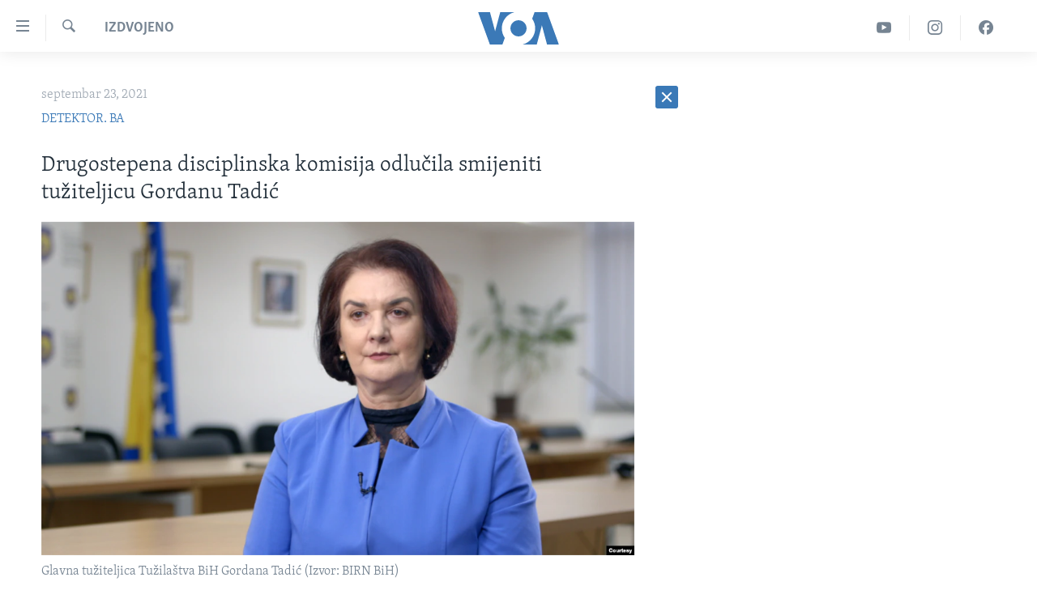

--- FILE ---
content_type: text/html; charset=utf-8
request_url: https://ba.voanews.com/a/gordana-tadic-vstv-odluka-smjena/6242459.html
body_size: 42225
content:

<!DOCTYPE html>
<html lang="bs" dir="ltr" class="no-js">
<head>
<link href="/Content/responsive/VOA/bs-Latn-BA/VOA-bs-Latn-BA.css?&amp;av=0.0.0.0&amp;cb=306" rel="stylesheet"/>
<script src="https://tags.voanews.com/voa-pangea/prod/utag.sync.js"></script> <script type='text/javascript' src='https://www.youtube.com/iframe_api' async></script>
<script type="text/javascript">
//a general 'js' detection, must be on top level in <head>, due to CSS performance
document.documentElement.className = "js";
var cacheBuster = "306";
var appBaseUrl = "/";
var imgEnhancerBreakpoints = [0, 144, 256, 408, 650, 1023, 1597];
var isLoggingEnabled = false;
var isPreviewPage = false;
var isLivePreviewPage = false;
if (!isPreviewPage) {
window.RFE = window.RFE || {};
window.RFE.cacheEnabledByParam = window.location.href.indexOf('nocache=1') === -1;
const url = new URL(window.location.href);
const params = new URLSearchParams(url.search);
// Remove the 'nocache' parameter
params.delete('nocache');
// Update the URL without the 'nocache' parameter
url.search = params.toString();
window.history.replaceState(null, '', url.toString());
} else {
window.addEventListener('load', function() {
const links = window.document.links;
for (let i = 0; i < links.length; i++) {
links[i].href = '#';
links[i].target = '_self';
}
})
}
var pwaEnabled = false;
var swCacheDisabled;
</script>
<meta charset="utf-8" />
<title>Drugostepena disciplinska komisija odlučila smijeniti tužiteljicu Gordanu Tadić</title>
<meta name="description" content="Drugostepena disciplinska komisija Visokog sudskog i tužilačkog vijeća (VSTV) potvrdila je odluku kojom se Gordana Tadić premješta s pozicije glavne državne tužiteljice na mjesto tužiteljice Državnog tužilaštva, saopćeno je iz VSTV-a BiH." />
<meta name="keywords" content="Aktuelno, BiH, Izdvojeno, Tužilaštvo BiH, VSTV, smjena, Gordana Tadić, disciplinski postupci" />
<meta name="viewport" content="width=device-width, initial-scale=1.0" />
<meta http-equiv="X-UA-Compatible" content="IE=edge" />
<meta name="robots" content="max-image-preview:large"><meta property="fb:pages" content="185714551083" />
<meta name="msvalidate.01" content="3286EE554B6F672A6F2E608C02343C0E" /><meta name="yandex-verification" content="c377d4d0cb331c6a" />
<link href="https://ba.voanews.com/a/gordana-tadic-vstv-odluka-smjena/6242459.html" rel="canonical" />
<meta name="apple-mobile-web-app-title" content="Glas Amerike" />
<meta name="apple-mobile-web-app-status-bar-style" content="black" />
<meta name="apple-itunes-app" content="app-id=632618796, app-argument=//6242459.ltr" />
<meta content="Drugostepena disciplinska komisija odlučila smijeniti tužiteljicu Gordanu Tadić" property="og:title" />
<meta content="Drugostepena disciplinska komisija Visokog sudskog i tužilačkog vijeća (VSTV) potvrdila je odluku kojom se Gordana Tadić premješta s pozicije glavne državne tužiteljice na mjesto tužiteljice Državnog tužilaštva, saopćeno je iz VSTV-a BiH." property="og:description" />
<meta content="article" property="og:type" />
<meta content="https://ba.voanews.com/a/gordana-tadic-vstv-odluka-smjena/6242459.html" property="og:url" />
<meta content="Glas Amerike" property="og:site_name" />
<meta content="https://www.facebook.com/studiowashington" property="article:publisher" />
<meta content="https://gdb.voanews.com/a9ea7f30-de16-4f48-ae7f-e5de21cbfbd0_w1200_h630.png" property="og:image" />
<meta content="1200" property="og:image:width" />
<meta content="630" property="og:image:height" />
<meta content="175333259645247" property="fb:app_id" />
<meta content="DETEKTOR. BA" name="Author" />
<meta content="summary_large_image" name="twitter:card" />
<meta content="@VOABosnian" name="twitter:site" />
<meta content="https://gdb.voanews.com/a9ea7f30-de16-4f48-ae7f-e5de21cbfbd0_w1200_h630.png" name="twitter:image" />
<meta content="Drugostepena disciplinska komisija odlučila smijeniti tužiteljicu Gordanu Tadić" name="twitter:title" />
<meta content="Drugostepena disciplinska komisija Visokog sudskog i tužilačkog vijeća (VSTV) potvrdila je odluku kojom se Gordana Tadić premješta s pozicije glavne državne tužiteljice na mjesto tužiteljice Državnog tužilaštva, saopćeno je iz VSTV-a BiH." name="twitter:description" />
<link rel="amphtml" href="https://ba.voanews.com/amp/gordana-tadic-vstv-odluka-smjena/6242459.html" />
<script type="application/ld+json">{"articleSection":"Izdvojeno","isAccessibleForFree":true,"headline":"Drugostepena disciplinska komisija odlučila smijeniti tužiteljicu Gordanu Tadić","inLanguage":"bs-Latn-BA","keywords":"Aktuelno, BiH, Izdvojeno, Tužilaštvo BiH, VSTV, smjena, Gordana Tadić, disciplinski postupci","author":{"@type":"Person","url":"https://ba.voanews.com/author/detektor-ba/myoym","description":"Balkanska istraživačka mreža Bosne i Hercegovine (BIRN BiH) je medijska nevladina organizacija sa sjedištem u Sarajevu i objavljuje na platformi Detektor. Specijalizirana za praćenje i izvještavanje sa suđenja za ratne zločine, korupciju i terorizam. Novinari BIRN-a BiH godinama su vodeći izvori za javnost iz oblasti tranzicijske pravde, vladavine prava i ekstremizma.","image":{"@type":"ImageObject","url":"https://gdb.voanews.com/01000000-0a00-0242-e912-08dca1910c33.png"},"name":"DETEKTOR. BA"},"datePublished":"2021-09-23 12:33:40Z","dateModified":"2021-09-23 14:04:40Z","publisher":{"logo":{"width":512,"height":220,"@type":"ImageObject","url":"https://ba.voanews.com/Content/responsive/VOA/bs-Latn-BA/img/logo.png"},"@type":"NewsMediaOrganization","url":"https://ba.voanews.com","sameAs":["https://www.facebook.com/GlasAmerike","https://twitter.com/GlasAmerike","https://www.instagram.com/glasamerike/","https://www.youtube.com/c/GlasAmerike"],"name":"Glas Amerike | Bosna i Hercegovina","alternateName":""},"@context":"https://schema.org","@type":"NewsArticle","mainEntityOfPage":"https://ba.voanews.com/a/gordana-tadic-vstv-odluka-smjena/6242459.html","url":"https://ba.voanews.com/a/gordana-tadic-vstv-odluka-smjena/6242459.html","description":"Drugostepena disciplinska komisija Visokog sudskog i tužilačkog vijeća (VSTV) potvrdila je odluku kojom se Gordana Tadić premješta s pozicije glavne državne tužiteljice na mjesto tužiteljice Državnog tužilaštva, saopćeno je iz VSTV-a BiH.","image":{"width":1080,"height":608,"@type":"ImageObject","url":"https://gdb.voanews.com/a9ea7f30-de16-4f48-ae7f-e5de21cbfbd0_w1080_h608.png"},"name":"Drugostepena disciplinska komisija odlučila smijeniti tužiteljicu Gordanu Tadić"}</script>
<script src="/Scripts/responsive/infographics.b?v=dVbZ-Cza7s4UoO3BqYSZdbxQZVF4BOLP5EfYDs4kqEo1&amp;av=0.0.0.0&amp;cb=306"></script>
<script src="/Scripts/responsive/loader.b?v=Q26XNwrL6vJYKjqFQRDnx01Lk2pi1mRsuLEaVKMsvpA1&amp;av=0.0.0.0&amp;cb=306"></script>
<link rel="icon" type="image/svg+xml" href="/Content/responsive/VOA/img/webApp/favicon.svg" />
<link rel="alternate icon" href="/Content/responsive/VOA/img/webApp/favicon.ico" />
<link rel="apple-touch-icon" sizes="152x152" href="/Content/responsive/VOA/img/webApp/ico-152x152.png" />
<link rel="apple-touch-icon" sizes="144x144" href="/Content/responsive/VOA/img/webApp/ico-144x144.png" />
<link rel="apple-touch-icon" sizes="114x114" href="/Content/responsive/VOA/img/webApp/ico-114x114.png" />
<link rel="apple-touch-icon" sizes="72x72" href="/Content/responsive/VOA/img/webApp/ico-72x72.png" />
<link rel="apple-touch-icon-precomposed" href="/Content/responsive/VOA/img/webApp/ico-57x57.png" />
<link rel="icon" sizes="192x192" href="/Content/responsive/VOA/img/webApp/ico-192x192.png" />
<link rel="icon" sizes="128x128" href="/Content/responsive/VOA/img/webApp/ico-128x128.png" />
<meta name="msapplication-TileColor" content="#ffffff" />
<meta name="msapplication-TileImage" content="/Content/responsive/VOA/img/webApp/ico-144x144.png" />
<link rel="alternate" type="application/rss+xml" title="VOA - Top Stories [RSS]" href="/api/" />
<link rel="sitemap" type="application/rss+xml" href="/sitemap.xml" />
</head>
<body class=" nav-no-loaded cc_theme pg-arch arch-news nojs-images ">
<script type="text/javascript" >
var analyticsData = {url:"https://ba.voanews.com/a/gordana-tadic-vstv-odluka-smjena/6242459.html",property_id:"454",article_uid:"6242459",page_title:"Drugostepena disciplinska komisija odlučila smijeniti tužiteljicu Gordanu Tadić",page_type:"article",content_type:"article",subcontent_type:"article",last_modified:"2021-09-23 14:04:40Z",pub_datetime:"2021-09-23 12:33:40Z",pub_year:"2021",pub_month:"09",pub_day:"23",pub_hour:"12",pub_weekday:"Thursday",section:"izdvojeno",english_section:"feature-story",byline:"DETEKTOR. BA",categories:"aktuelno,aktuelno-bih,feature-story",tags:"tužilaštvo bih;vstv;smjena;gordana tadić;disciplinski postupci",domain:"ba.voanews.com",language:"Bosnian",language_service:"VOA Bosnian",platform:"web",copied:"no",copied_article:"",copied_title:"",runs_js:"Yes",cms_release:"8.44.0.0.306",enviro_type:"prod",slug:"gordana-tadic-vstv-odluka-smjena",entity:"VOA",short_language_service:"BOS",platform_short:"W",page_name:"Drugostepena disciplinska komisija odlučila smijeniti tužiteljicu Gordanu Tadić"};
</script>
<noscript><iframe src="https://www.googletagmanager.com/ns.html?id=GTM-N8MP7P" height="0" width="0" style="display:none;visibility:hidden"></iframe></noscript><script type="text/javascript" data-cookiecategory="analytics">
var gtmEventObject = Object.assign({}, analyticsData, {event: 'page_meta_ready'});window.dataLayer = window.dataLayer || [];window.dataLayer.push(gtmEventObject);
if (top.location === self.location) { //if not inside of an IFrame
var renderGtm = "true";
if (renderGtm === "true") {
(function(w,d,s,l,i){w[l]=w[l]||[];w[l].push({'gtm.start':new Date().getTime(),event:'gtm.js'});var f=d.getElementsByTagName(s)[0],j=d.createElement(s),dl=l!='dataLayer'?'&l='+l:'';j.async=true;j.src='//www.googletagmanager.com/gtm.js?id='+i+dl;f.parentNode.insertBefore(j,f);})(window,document,'script','dataLayer','GTM-N8MP7P');
}
}
</script>
<!--Analytics tag js version start-->
<script type="text/javascript" data-cookiecategory="analytics">
var utag_data = Object.assign({}, analyticsData, {});
if(typeof(TealiumTagFrom)==='function' && typeof(TealiumTagSearchKeyword)==='function') {
var utag_from=TealiumTagFrom();var utag_searchKeyword=TealiumTagSearchKeyword();
if(utag_searchKeyword!=null && utag_searchKeyword!=='' && utag_data["search_keyword"]==null) utag_data["search_keyword"]=utag_searchKeyword;if(utag_from!=null && utag_from!=='') utag_data["from"]=TealiumTagFrom();}
if(window.top!== window.self&&utag_data.page_type==="snippet"){utag_data.page_type = 'iframe';}
try{if(window.top!==window.self&&window.self.location.hostname===window.top.location.hostname){utag_data.platform = 'self-embed';utag_data.platform_short = 'se';}}catch(e){if(window.top!==window.self&&window.self.location.search.includes("platformType=self-embed")){utag_data.platform = 'cross-promo';utag_data.platform_short = 'cp';}}
(function(a,b,c,d){ a="https://tags.voanews.com/voa-pangea/prod/utag.js"; b=document;c="script";d=b.createElement(c);d.src=a;d.type="text/java"+c;d.async=true; a=b.getElementsByTagName(c)[0];a.parentNode.insertBefore(d,a); })();
</script>
<!--Analytics tag js version end-->
<!-- Analytics tag management NoScript -->
<noscript>
<img style="position: absolute; border: none;" src="https://ssc.voanews.com/b/ss/bbgprod,bbgentityvoa/1/G.4--NS/1419796616?pageName=voa%3abos%3aw%3aarticle%3adrugostepena%20disciplinska%20komisija%20odlu%c4%8dila%20smijeniti%20tu%c5%beiteljicu%20gordanu%20tadi%c4%87&amp;c6=drugostepena%20disciplinska%20komisija%20odlu%c4%8dila%20smijeniti%20tu%c5%beiteljicu%20gordanu%20tadi%c4%87&amp;v36=8.44.0.0.306&amp;v6=D=c6&amp;g=https%3a%2f%2fba.voanews.com%2fa%2fgordana-tadic-vstv-odluka-smjena%2f6242459.html&amp;c1=D=g&amp;v1=D=g&amp;events=event1,event52&amp;c16=voa%20bosnian&amp;v16=D=c16&amp;c5=feature-story&amp;v5=D=c5&amp;ch=izdvojeno&amp;c15=bosnian&amp;v15=D=c15&amp;c4=article&amp;v4=D=c4&amp;c14=6242459&amp;v14=D=c14&amp;v20=no&amp;c17=web&amp;v17=D=c17&amp;mcorgid=518abc7455e462b97f000101%40adobeorg&amp;server=ba.voanews.com&amp;pageType=D=c4&amp;ns=bbg&amp;v29=D=server&amp;v25=voa&amp;v30=454&amp;v105=D=User-Agent " alt="analytics" width="1" height="1" /></noscript>
<!-- End of Analytics tag management NoScript -->
<!--*** Accessibility links - For ScreenReaders only ***-->
<section>
<div class="sr-only">
<h2>Linkovi</h2>
<ul>
<li><a href="#content" data-disable-smooth-scroll="1">Pređi na glavni sadržaj</a></li>
<li><a href="#navigation" data-disable-smooth-scroll="1">Pređi na glavnu navigaciju</a></li>
<li><a href="#txtHeaderSearch" data-disable-smooth-scroll="1">Idi na pretragu</a></li>
</ul>
</div>
</section>
<div dir="ltr">
<div id="page">
<aside>
<div class="c-lightbox overlay-modal">
<div class="c-lightbox__intro">
<h2 class="c-lightbox__intro-title"></h2>
<button class="btn btn--rounded c-lightbox__btn c-lightbox__intro-next" title="Naredni">
<span class="ico ico--rounded ico-chevron-forward"></span>
<span class="sr-only">Naredni</span>
</button>
</div>
<div class="c-lightbox__nav">
<button class="btn btn--rounded c-lightbox__btn c-lightbox__btn--close" title="Zatvorite">
<span class="ico ico--rounded ico-close"></span>
<span class="sr-only">Zatvorite</span>
</button>
<button class="btn btn--rounded c-lightbox__btn c-lightbox__btn--prev" title="Prethodni">
<span class="ico ico--rounded ico-chevron-backward"></span>
<span class="sr-only">Prethodni</span>
</button>
<button class="btn btn--rounded c-lightbox__btn c-lightbox__btn--next" title="Naredni">
<span class="ico ico--rounded ico-chevron-forward"></span>
<span class="sr-only">Naredni</span>
</button>
</div>
<div class="c-lightbox__content-wrap">
<figure class="c-lightbox__content">
<span class="c-spinner c-spinner--lightbox">
<img src="/Content/responsive/img/player-spinner.png"
alt="please wait"
title="please wait" />
</span>
<div class="c-lightbox__img">
<div class="thumb">
<img src="" alt="" />
</div>
</div>
<figcaption>
<div class="c-lightbox__info c-lightbox__info--foot">
<span class="c-lightbox__counter"></span>
<span class="caption c-lightbox__caption"></span>
</div>
</figcaption>
</figure>
</div>
<div class="hidden">
<div class="content-advisory__box content-advisory__box--lightbox">
<span class="content-advisory__box-text">This image contains sensitive content which some people may find offensive or disturbing.</span>
<button class="btn btn--transparent content-advisory__box-btn m-t-md" value="text" type="button">
<span class="btn__text">
Click to reveal
</span>
</button>
</div>
</div>
</div>
<div class="ctc-message pos-fix">
<div class="ctc-message__inner">Link has been copied to clipboard</div>
</div>
</aside>
<div class="hdr-20 hdr-20--big">
<div class="hdr-20__inner">
<div class="hdr-20__max pos-rel">
<div class="hdr-20__side hdr-20__side--primary d-flex">
<label data-for="main-menu-ctrl" data-switcher-trigger="true" data-switch-target="main-menu-ctrl" class="burger hdr-trigger pos-rel trans-trigger" data-trans-evt="click" data-trans-id="menu">
<span class="ico ico-close hdr-trigger__ico hdr-trigger__ico--close burger__ico burger__ico--close"></span>
<span class="ico ico-menu hdr-trigger__ico hdr-trigger__ico--open burger__ico burger__ico--open"></span>
</label>
<div class="menu-pnl pos-fix trans-target" data-switch-target="main-menu-ctrl" data-trans-id="menu">
<div class="menu-pnl__inner">
<nav class="main-nav menu-pnl__item menu-pnl__item--first">
<ul class="main-nav__list accordeon" data-analytics-tales="false" data-promo-name="link" data-location-name="nav,secnav">
<li class="main-nav__item">
<a class="main-nav__item-name main-nav__item-name--link" href="/z/1974" title="TV program" data-item-name="programs-studio-washington" >TV program</a>
</li>
<li class="main-nav__item">
<a class="main-nav__item-name main-nav__item-name--link" href="/z/1975" title="Video" data-item-name="video" >Video</a>
</li>
<li class="main-nav__item">
<a class="main-nav__item-name main-nav__item-name--link" href="/z/3517" title="Fotografije dana" data-item-name="photos-of-the-day" >Fotografije dana</a>
</li>
<li class="main-nav__item accordeon__item" data-switch-target="menu-item-921">
<label class="main-nav__item-name main-nav__item-name--label accordeon__control-label" data-switcher-trigger="true" data-for="menu-item-921">
Vijesti
<span class="ico ico-chevron-down main-nav__chev"></span>
</label>
<div class="main-nav__sub-list">
<a class="main-nav__item-name main-nav__item-name--link main-nav__item-name--sub" href="/p/6707.html" title="Sjedinjene Američke Države" data-item-name="usa-uniform" >Sjedinjene Američke Države</a>
<a class="main-nav__item-name main-nav__item-name--link main-nav__item-name--sub" href="/p/6705.html" title="Bosna i Hercegovina" data-item-name="bosnia-uniform" >Bosna i Hercegovina</a>
<a class="main-nav__item-name main-nav__item-name--link main-nav__item-name--sub" href="/p/6659.html" title="Svijet" data-item-name="world" >Svijet</a>
</div>
</li>
<li class="main-nav__item">
<a class="main-nav__item-name main-nav__item-name--link" href="https://ba.voanews.com/p/6943.html" title="Nauka i tehnologija" >Nauka i tehnologija</a>
</li>
<li class="main-nav__item">
<a class="main-nav__item-name main-nav__item-name--link" href="/p/7642.html" title="Specijalni projekti" data-item-name="special-projects" >Specijalni projekti</a>
</li>
<li class="main-nav__item">
<a class="main-nav__item-name main-nav__item-name--link" href="/p/6663.html" title="KORUPCIJA" data-item-name="criminal-and-corruption" >KORUPCIJA</a>
</li>
<li class="main-nav__item">
<a class="main-nav__item-name main-nav__item-name--link" href="/p/7163.html" title="Sloboda medija" data-item-name="press-freedom" >Sloboda medija</a>
</li>
<li class="main-nav__item">
<a class="main-nav__item-name main-nav__item-name--link" href="/p/8101.html" title="Ženska strana" data-item-name="women-page" >Ženska strana</a>
</li>
<li class="main-nav__item">
<a class="main-nav__item-name main-nav__item-name--link" href="/p/7153.html" title="Izbjeglička strana" data-item-name="refuge-crisis" >Izbjeglička strana</a>
</li>
<li class="main-nav__item">
<a class="main-nav__item-name main-nav__item-name--link" href="https://ba.voanews.com/p/6668.html" title="Magazin" >Magazin</a>
</li>
<li class="main-nav__item">
<a class="main-nav__item-name main-nav__item-name--link" href="https://www.insidevoa.com/" title="O Glasu Amerike" target="_blank" rel="noopener">O Glasu Amerike</a>
</li>
</ul>
</nav>
<div class="menu-pnl__item">
<a href="https://learningenglish.voanews.com/" class="menu-pnl__item-link" alt="Learning English">Learning English</a>
</div>
<div class="menu-pnl__item menu-pnl__item--social">
<h5 class="menu-pnl__sub-head">Pratite nas</h5>
<a href="https://www.facebook.com/GlasAmerike" title="Facebook" data-analytics-text="follow_on_facebook" class="btn btn--rounded btn--social-inverted menu-pnl__btn js-social-btn btn-facebook" target="_blank" rel="noopener">
<span class="ico ico-facebook-alt ico--rounded"></span>
</a>
<a href="https://twitter.com/GlasAmerike" title="Twitter" data-analytics-text="follow_on_twitter" class="btn btn--rounded btn--social-inverted menu-pnl__btn js-social-btn btn-twitter" target="_blank" rel="noopener">
<span class="ico ico-twitter ico--rounded"></span>
</a>
<a href="https://www.youtube.com/c/GlasAmerike" title="YouTube" data-analytics-text="follow_on_youtube" class="btn btn--rounded btn--social-inverted menu-pnl__btn js-social-btn btn-youtube" target="_blank" rel="noopener">
<span class="ico ico-youtube ico--rounded"></span>
</a>
<a href="https://www.instagram.com/glasamerike/" title="Instagram" data-analytics-text="follow_on_instagram" class="btn btn--rounded btn--social-inverted menu-pnl__btn js-social-btn btn-instagram" target="_blank" rel="noopener">
<span class="ico ico-instagram ico--rounded"></span>
</a>
</div>
<div class="menu-pnl__item">
<a href="/navigation/allsites" class="menu-pnl__item-link">
<span class="ico ico-languages "></span>
Jezici
</a>
</div>
</div>
</div>
<label data-for="top-search-ctrl" data-switcher-trigger="true" data-switch-target="top-search-ctrl" class="top-srch-trigger hdr-trigger">
<span class="ico ico-close hdr-trigger__ico hdr-trigger__ico--close top-srch-trigger__ico top-srch-trigger__ico--close"></span>
<span class="ico ico-search hdr-trigger__ico hdr-trigger__ico--open top-srch-trigger__ico top-srch-trigger__ico--open"></span>
</label>
<div class="srch-top srch-top--in-header" data-switch-target="top-search-ctrl">
<div class="container">
<form action="/s" class="srch-top__form srch-top__form--in-header" id="form-topSearchHeader" method="get" role="search"><label for="txtHeaderSearch" class="sr-only">Pretraživač</label>
<input type="text" id="txtHeaderSearch" name="k" placeholder="Pretraga..." accesskey="s" value="" class="srch-top__input analyticstag-event" onkeydown="if (event.keyCode === 13) { FireAnalyticsTagEventOnSearch('search', $dom.get('#txtHeaderSearch')[0].value) }" />
<button title="Pretraživač" type="submit" class="btn btn--top-srch analyticstag-event" onclick="FireAnalyticsTagEventOnSearch('search', $dom.get('#txtHeaderSearch')[0].value) ">
<span class="ico ico-search"></span>
</button></form>
</div>
</div>
<a href="/" class="main-logo-link">
<img src="/Content/responsive/VOA/bs-Latn-BA/img/logo-compact.svg" class="main-logo main-logo--comp" alt="site logo">
<img src="/Content/responsive/VOA/bs-Latn-BA/img/logo.svg" class="main-logo main-logo--big" alt="site logo">
</a>
</div>
<div class="hdr-20__side hdr-20__side--secondary d-flex">
<a href="https://www.facebook.com/GlasAmerike" title="Facebook" class="hdr-20__secondary-item" data-item-name="custom1">
<span class="ico-custom ico-custom--1 hdr-20__secondary-icon"></span>
</a>
<a href="https://www.instagram.com/glasamerike" title="Instagram" class="hdr-20__secondary-item" data-item-name="custom3">
<span class="ico-custom ico-custom--3 hdr-20__secondary-icon"></span>
</a>
<a href="https://www.youtube.com/c/GlasAmerike" title="YouTube" class="hdr-20__secondary-item" data-item-name="custom2">
<span class="ico-custom ico-custom--2 hdr-20__secondary-icon"></span>
</a>
<a href="/s" title="Pretraživač" class="hdr-20__secondary-item hdr-20__secondary-item--search" data-item-name="search">
<span class="ico ico-search hdr-20__secondary-icon hdr-20__secondary-icon--search"></span>
</a>
<div class="srch-bottom">
<form action="/s" class="srch-bottom__form d-flex" id="form-bottomSearch" method="get" role="search"><label for="txtSearch" class="sr-only">Pretraživač</label>
<input type="search" id="txtSearch" name="k" placeholder="Pretraga..." accesskey="s" value="" class="srch-bottom__input analyticstag-event" onkeydown="if (event.keyCode === 13) { FireAnalyticsTagEventOnSearch('search', $dom.get('#txtSearch')[0].value) }" />
<button title="Pretraživač" type="submit" class="btn btn--bottom-srch analyticstag-event" onclick="FireAnalyticsTagEventOnSearch('search', $dom.get('#txtSearch')[0].value) ">
<span class="ico ico-search"></span>
</button></form>
</div>
</div>
<img src="/Content/responsive/VOA/bs-Latn-BA/img/logo-print.gif" class="logo-print" alt="site logo">
<img src="/Content/responsive/VOA/bs-Latn-BA/img/logo-print_color.png" class="logo-print logo-print--color" alt="site logo">
</div>
</div>
</div>
<script>
if (document.body.className.indexOf('pg-home') > -1) {
var nav2In = document.querySelector('.hdr-20__inner');
var nav2Sec = document.querySelector('.hdr-20__side--secondary');
var secStyle = window.getComputedStyle(nav2Sec);
if (nav2In && window.pageYOffset < 150 && secStyle['position'] !== 'fixed') {
nav2In.classList.add('hdr-20__inner--big')
}
}
</script>
<div class="c-hlights c-hlights--breaking c-hlights--no-item" data-hlight-display="mobile,desktop">
<div class="c-hlights__wrap container p-0">
<div class="c-hlights__nav">
<a role="button" href="#" title="Prethodni">
<span class="ico ico-chevron-backward m-0"></span>
<span class="sr-only">Prethodni</span>
</a>
<a role="button" href="#" title="Naredni">
<span class="ico ico-chevron-forward m-0"></span>
<span class="sr-only">Naredni</span>
</a>
</div>
<span class="c-hlights__label">
<span class="">Breaking News</span>
<span class="switcher-trigger">
<label data-for="more-less-1" data-switcher-trigger="true" class="switcher-trigger__label switcher-trigger__label--more p-b-0" title="Više...">
<span class="ico ico-chevron-down"></span>
</label>
<label data-for="more-less-1" data-switcher-trigger="true" class="switcher-trigger__label switcher-trigger__label--less p-b-0" title="Show less">
<span class="ico ico-chevron-up"></span>
</label>
</span>
</span>
<ul class="c-hlights__items switcher-target" data-switch-target="more-less-1">
</ul>
</div>
</div> <div id="content">
<div class="container">
<div class="row">
<div class="col-sm-12 col-md-8">
<div class="news">
<h1 class="pg-title pg-title--move-to-header">
Izdvojeno
</h1>
<div id="newsItems" class="accordeon accordeon--scroll-adjust">
<div class="accordeon__item-wrap">
<div class="news__item news__item--unopenable accordeon__item sticky-btn-parent" data-switcher-opened=true data-switch-target="more-less-6242459" data-article-id="6242459" data-api-id="6242459" data-api-type="1">
<div class="news__item-inner pos-rel">
<div class="publishing-details ">
<div class="published">
<span class="date" >
<time pubdate="pubdate" datetime="2021-09-23T14:33:40+01:00">
septembar 23, 2021
</time>
</span>
</div>
<div class="links">
<ul class="links__list">
<li class="links__item">
<a class="links__item-link" href="/author/detektor-ba/myoym" title="DETEKTOR. BA">DETEKTOR. BA</a>
</li>
</ul>
</div>
</div>
<h1 class="title pg-title">
Drugostepena disciplinska komisija odlučila smijeniti tužiteljicu Gordanu Tadić
</h1>
<div class="cover-media">
<figure class="media-image js-media-expand">
<div class="img-wrap">
<div class="thumb thumb16_9">
<img src="https://gdb.voanews.com/a9ea7f30-de16-4f48-ae7f-e5de21cbfbd0_w250_r1_s.png" alt="Glavna tužiteljica Tužilaštva BiH Gordana Tadić (Izvor: BIRN BiH)" />
</div>
</div>
<figcaption>
<span class="caption">Glavna tužiteljica Tužilaštva BiH Gordana Tadić (Izvor: BIRN BiH)</span>
</figcaption>
</figure>
</div>
<div class="news__buttons news__buttons--main pos-abs">
<button class="btn btn--news btn--news-more pos-abs">
<span class="ico ico-chevron-down"></span>
</button>
<button class="btn btn--news sticky-btn btn--news-less">
<span class="ico ico-close"></span>
</button>
</div>
<div class="wsw accordeon__target">
<div class="intro" >
<p >Drugostepena disciplinska komisija Visokog sudskog i tužilačkog vijeća (VSTV) potvrdila je odluku kojom se Gordana Tadić premješta s pozicije glavne državne tužiteljice na mjesto tužiteljice Državnog tužilaštva, saopćeno je iz VSTV-a BiH.</p>
</div>
<p>Ranije je ovakvu odluku donijela <a class="wsw__a" href="https://detektor.ba/2021/07/26/gordana-tadic-smijenjena-sa-pozicije-glavne-drzavne-tuziteljice/">Prvostepena disciplinska komisija. </a></p>
<p>“Drugostepena disciplinska komisija za tužioce VSTV-a BiH u predmetu protiv tužene Gordane Tadić, glavne tužiteljice Tužilaštva BiH, odlučujući po žalbi tužene, donijela je Odluku kojom se odbija kao neosnovana žalba tužene i potvrđuje odluka Prvostepene disciplinske komisije od 23. 7. 2021. godine”, saopćeno je iz VSTV-a.</p>
<p>Disciplinska tužba protiv Tadić podnesena je u aprilu 2021. godine. Ona je prijavljena za nemar ili nepažnju u vršenju službenih dužnosti, odnosno za svjesno zanemarivanje obaveze i naloga VSTV-a da se predmeti Tužilaštva raspoređuju u rad tužiocima putem automatskog sistema raspodjele (TCMS) u periodu njenog mandata na funkciji glavnog tužioca.</p>
<p>Na teret joj je stavljeno i propuštanje, iz neopravdanih razloga, da postupi u skladu s odlukama, naredbama ili zahtjevima Vijeća, a ova tačka se tiče propuštanja da kao rukovodilac Tužilaštva BiH, primjenom odredaba Zakona o zaštiti tajnih podataka, osigura pokretanje postupka personalnih sigurnosnih provjera osoblja ove institucije koje rukuje tajnim podacima, kao i naloga Vijeća da sve pravosudne institucije u BiH provedu sve obaveze i mjere navedenog zakona.</p>
<p>Ona se teretila i za ponašanje u Tužilaštvu ili izvan njega, ali je Ured disciplinskog tužioca (UDT) na pripremnom ročištu odustao od ove optužbe. Ova tačka se odnosila na narušavanje ugleda pravosuđa neosnovanim zahtjevom za isplatu potraživanja u vezi s najmom stana, dok je za preostale tačke proveden postupak.</p>
<p>Ured disciplinskog tužioca je, na ročištu održanom 12. jula, zatražio da Tadić budu izrečene mjere zbog neizvršavanja obaveza i odluka VSTV-a, dok je Odbrana ocijenila da nije počinjen prekršaj.</p>
<p>Tadić je za glavnu tužiteljicu imenovana u januaru 2019., a funkciju vršioca dužnosti glavnog tužitelja je prije toga obavljala od septembra 2016. godine, nakon suspenzije Gorana Salihovića.</p>
<p>Iz VSTV-a BiH su pojasnili da se protiv odluke Drugostepene komisije VSTV-a BiH može uložiti žalba Vijeću kao cjelini u roku od osam dana od dana prijema odluke.</p>
</div>
<div class="pos-rel news__read-more">
<label class="news__read-more-label accordeon__control-label pos-abs" data-for="more-less-6242459" data-switcher-trigger="true"></label>
<a class="btn btn--link news__read-more-btn" href="#" title="Read more">
<span class="btn__text">
Read more
</span>
</a>
</div>
<label data-for="more-less-6242459" data-switcher-trigger="true" class="switcher-trigger__label accordeon__control-label news__control-label pos-abs"></label>
</div>
<div class="news__share-outer">
<div class="links">
<p class="buttons link-content-sharing p-0 ">
<button class="btn btn--link btn-content-sharing p-t-0 " id="btnContentSharing" value="text" role="Button" type="" title="Podijelite - još opcija">
<span class="ico ico-share ico--l"></span>
<span class="btn__text ">
Podijeli
</span>
</button>
</p>
<aside class="content-sharing js-content-sharing " role="complementary"
data-share-url="https://ba.voanews.com/a/gordana-tadic-vstv-odluka-smjena/6242459.html" data-share-title="Drugostepena disciplinska komisija odlučila smijeniti tužiteljicu Gordanu Tadić" data-share-text="">
<div class="content-sharing__popover">
<h6 class="content-sharing__title">Podijeli</h6>
<button href="#close" id="btnCloseSharing" class="btn btn--text-like content-sharing__close-btn">
<span class="ico ico-close ico--l"></span>
</button>
<ul class="content-sharing__list">
<li class="content-sharing__item">
<div class="ctc ">
<input type="text" class="ctc__input" readonly="readonly">
<a href="" js-href="https://ba.voanews.com/a/gordana-tadic-vstv-odluka-smjena/6242459.html" class="content-sharing__link ctc__button">
<span class="ico ico-copy-link ico--rounded ico--s"></span>
<span class="content-sharing__link-text">Copy link</span>
</a>
</div>
</li>
<li class="content-sharing__item">
<a href="https://facebook.com/sharer.php?u=https%3a%2f%2fba.voanews.com%2fa%2fgordana-tadic-vstv-odluka-smjena%2f6242459.html"
data-analytics-text="share_on_facebook"
title="Facebook" target="_blank"
class="content-sharing__link js-social-btn">
<span class="ico ico-facebook ico--rounded ico--s"></span>
<span class="content-sharing__link-text">Facebook</span>
</a>
</li>
<li class="content-sharing__item">
<a href="https://twitter.com/share?url=https%3a%2f%2fba.voanews.com%2fa%2fgordana-tadic-vstv-odluka-smjena%2f6242459.html&amp;text=Drugostepena+disciplinska+komisija+odlu%c4%8dila+smijeniti+tu%c5%beiteljicu+Gordanu+Tadi%c4%87"
data-analytics-text="share_on_twitter"
title="Twitter" target="_blank"
class="content-sharing__link js-social-btn">
<span class="ico ico-twitter ico--rounded ico--s"></span>
<span class="content-sharing__link-text">Twitter</span>
</a>
</li>
<li class="content-sharing__item">
<a href="https://www.linkedin.com/shareArticle?mini=true&amp;url=https%3a%2f%2fba.voanews.com%2fa%2fgordana-tadic-vstv-odluka-smjena%2f6242459.html&amp;title=Drugostepena disciplinska komisija odlučila smijeniti tužiteljicu Gordanu Tadić"
data-analytics-text="share_on_linkedIn"
title="LinkedIn" target="_blank"
class="content-sharing__link js-social-btn">
<span class="ico ico-linkedin ico--rounded ico--s"></span>
<span class="content-sharing__link-text">LinkedIn</span>
</a>
</li>
<li class="content-sharing__item">
<a href="mailto:?body=https%3a%2f%2fba.voanews.com%2fa%2fgordana-tadic-vstv-odluka-smjena%2f6242459.html&amp;subject=Drugostepena disciplinska komisija odlučila smijeniti tužiteljicu Gordanu Tadić"
title="Email"
class="content-sharing__link ">
<span class="ico ico-email ico--rounded ico--s"></span>
<span class="content-sharing__link-text">Email</span>
</a>
</li>
</ul>
</div>
</aside>
</div>
</div>
</div>
</div>
<div class="news__item news__item--spacer ">
<h4 class="title news__spacer-title">See all News Updates of the Day</h4>
</div>
<div class="accordeon__item-wrap">
<div class="news__item news__item--unopenable accordeon__item sticky-btn-parent" data-switch-target="more-less-8011209" data-article-id="8011209" data-api-id="8011209" data-api-type="1">
<div class="news__item-inner pos-rel">
<div class="publishing-details ">
<div class="published">
<span class="date" >
<time pubdate="pubdate" datetime="2025-03-14T22:54:41+01:00">
mart 14, 2025
</time>
</span>
</div>
<div class="links">
<ul class="links__list">
<li class="links__item">
<a class="links__item-link" href="/author/milena-đurdic/kyvyv" title="Milena Đurđić">Milena Đurđić</a>
</li>
</ul>
</div>
</div>
<h1 class="title pg-title">
Senator Jean Shaheen:“Postupci dužnosnika u Republici Srpskoj nose rizik od obnavljanja sukoba&quot;
</h1>
<div class="cover-media">
<figure class="media-image js-media-expand">
<div class="img-wrap">
<div class="thumb thumb16_9">
<img src="https://gdb.voanews.com/d7f8e95b-df7b-42ca-35f3-08dd5c897904_cx0_cy19_cw0_w250_r1_s.jpg" alt="Senator Jean Shaheen, D-NH" />
</div>
</div>
<figcaption>
<span class="caption">Senator Jean Shaheen, D-NH</span>
</figcaption>
</figure>
</div>
<div class="news__buttons news__buttons--main pos-abs">
<button class="btn btn--news btn--news-more pos-abs">
<span class="ico ico-chevron-down"></span>
</button>
<button class="btn btn--news sticky-btn btn--news-less">
<span class="ico ico-close"></span>
</button>
</div>
<div class="wsw accordeon__target">
<div class="intro" >
<p >Nakon što su senatori i kongresmeni u zajedničkom pismu izrazili veliku zabrinutost zbog nedavnih postupaka lidera entiteta RS, Milorada Dodika, senatorica Jean Shaheen za Glas Amerike prokomentarisala je situaciju u BiH.</p>
</div>
<span class="dateline">WASHINGTON —&nbsp;</span>
<p>Senatorica iz savezne države New Hampshire, Jean Shaheen, jedna je od dva čelnika senatskog Odbora za vanjske poslove, i dobar poznavatelj prilika na Balkanu, posebno u Bosni i Hercegovini. Novinarka Glasa Amerike Milena Đurđić je zamolila senatoricu Shaheen, potpisnicu zajedničkog pisma koje su jučer najviše rangirani republikanski i demokratski lideri uputili američkom državnom sekretaru Marcu Rubiju , da dodatno pojasni svoje i stavove njenih kolega o tome šta bi Washington mogao učiniti kako bi se spriječilo pogoršanje situacije u BiH.</p><p>Da podsjetimo, u zajedničkom pismu su senatori i kongresmeni izrazili veliku zabrinutost zbog, kako su naveli, “nedavnih postupaka lidera entiteta Republika Srpska, Milorada Dodika, koji se godina bavi secesionističkim djelovanjem, izazivajući državne institucije u Bosni i Hercegovini, potkopavajući Dejtonski sporazum i ugrožavajući teritorijalni integritet i etno-socijalnu koheziju u zemlji”.</p><p><strong>VOA:</strong>Postojeće široke sankcije protiv gospodina Dodika (i njegove obitelji i suradnika) do sada nisu obuzdale njegovo djelovanje. Vi ste, senatorice Shaheen sa svojim kolegama u Kongresu pozvali Administraciju, između ostalog, da proširi sankcije. Koje vrste sankcija bi dale najbolje rezultate i koji su najučinkovitiji alati koje administracija može poduzeti da spriječi daljnju nestabilnost u Bosni i Hercegovini?</p><p><strong>SHAHEEN: </strong><em>Eskalatorne akcije koje vidimo u Republici Srpskoj ne dolaze samo od gospodina Dodika. Sva sredstva, uključujući dodatne sankcije protiv Milorada Dodika i njegovih pomagača, trebaju biti na stolu kako bi se poslala jasna poruka da podrivanje sigurnosti i stabilnosti Bosne i Hercegovine nije u njihovom interesu.”</em></p><p><strong>VOA: </strong>Što Kongres može i hoće učiniti da spriječi daljnju nestabilnost u Bosni i Hercegovini i regiji?</p><p><strong>SHAHEEN: </strong><em>Članovi Kongresa rade na tome da osiguraju da State Department bude dovoljno dovoljno usredotočen na situaciju u Bosni i Hercegovini kao i na koordinaciju sa saveznicima kako bi se situacija stabilizirala. Razgovarala sam s glavnim tajnikom NATO-a Rutteom, koji je u ponedjeljak bio u Sarajevu, kako bih osigurao da EUFOR, međunarodne snage zadužene za nadzor sigurnosnih aspekata Daytonskog mirovnog sporazuma, mogu računati na potporu NATO-a ako bude potrebna.</em></p><p><strong>VOA:</strong>Postoji li zabrinutost u Kongresu da bi situacija u Bosni i Hercegovini mogla prerasti u još jedan sukob?</p><p><strong>SHAHEEN: </strong><em>Postupci dužnosnika u Republici Srpskoj nose rizik od obnavljanja sukoba, zbog čega trenutni fokus mora biti na mjerama koje mogu spriječiti dalju eskalaciju. Odluka europskih saveznika da pošalju pojačanja EUFOR-u bila je dobar korak u tom pogledu,</em> zaključila je u odgovoru na upite Glasa Amerike senatorica Jean Shaheen.</p><p><br /></p>
</div>
<div class="pos-rel news__read-more">
<label class="news__read-more-label accordeon__control-label pos-abs" data-for="more-less-8011209" data-switcher-trigger="true"></label>
<a class="btn btn--link news__read-more-btn" href="#" title="Read more">
<span class="btn__text">
Read more
</span>
</a>
</div>
<label data-for="more-less-8011209" data-switcher-trigger="true" class="switcher-trigger__label accordeon__control-label news__control-label pos-abs"></label>
</div>
<div class="news__share-outer">
<div class="links">
<p class="buttons link-content-sharing p-0 ">
<button class="btn btn--link btn-content-sharing p-t-0 " id="btnContentSharing" value="text" role="Button" type="" title="Podijelite - još opcija">
<span class="ico ico-share ico--l"></span>
<span class="btn__text ">
Podijeli
</span>
</button>
</p>
<aside class="content-sharing js-content-sharing " role="complementary"
data-share-url="/a/8011209.html" data-share-title="Senator Jean Shaheen:“Postupci dužnosnika u Republici Srpskoj nose rizik od obnavljanja sukoba&quot;" data-share-text="">
<div class="content-sharing__popover">
<h6 class="content-sharing__title">Podijeli</h6>
<button href="#close" id="btnCloseSharing" class="btn btn--text-like content-sharing__close-btn">
<span class="ico ico-close ico--l"></span>
</button>
<ul class="content-sharing__list">
<li class="content-sharing__item">
<div class="ctc ">
<input type="text" class="ctc__input" readonly="readonly">
<a href="" js-href="/a/8011209.html" class="content-sharing__link ctc__button">
<span class="ico ico-copy-link ico--rounded ico--s"></span>
<span class="content-sharing__link-text">Copy link</span>
</a>
</div>
</li>
<li class="content-sharing__item">
<a href="https://facebook.com/sharer.php?u=%2fa%2f8011209.html"
data-analytics-text="share_on_facebook"
title="Facebook" target="_blank"
class="content-sharing__link js-social-btn">
<span class="ico ico-facebook ico--rounded ico--s"></span>
<span class="content-sharing__link-text">Facebook</span>
</a>
</li>
<li class="content-sharing__item">
<a href="https://twitter.com/share?url=%2fa%2f8011209.html&amp;text=Senator+Jean+Shaheen%3a%e2%80%9cPostupci+du%c5%benosnika+u+Republici+Srpskoj+nose+rizik+od+obnavljanja+sukoba%22"
data-analytics-text="share_on_twitter"
title="Twitter" target="_blank"
class="content-sharing__link js-social-btn">
<span class="ico ico-twitter ico--rounded ico--s"></span>
<span class="content-sharing__link-text">Twitter</span>
</a>
</li>
<li class="content-sharing__item">
<a href="https://www.linkedin.com/shareArticle?mini=true&amp;url=%2fa%2f8011209.html&amp;title=Senator Jean Shaheen:“Postupci dužnosnika u Republici Srpskoj nose rizik od obnavljanja sukoba&quot;"
data-analytics-text="share_on_linkedIn"
title="LinkedIn" target="_blank"
class="content-sharing__link js-social-btn">
<span class="ico ico-linkedin ico--rounded ico--s"></span>
<span class="content-sharing__link-text">LinkedIn</span>
</a>
</li>
<li class="content-sharing__item">
<a href="mailto:?body=%2fa%2f8011209.html&amp;subject=Senator Jean Shaheen:“Postupci dužnosnika u Republici Srpskoj nose rizik od obnavljanja sukoba&quot;"
title="Email"
class="content-sharing__link ">
<span class="ico ico-email ico--rounded ico--s"></span>
<span class="content-sharing__link-text">Email</span>
</a>
</li>
</ul>
</div>
</aside>
</div>
</div>
</div>
</div>
<div class="accordeon__item-wrap">
<div class="news__item news__item--unopenable accordeon__item sticky-btn-parent" data-switch-target="more-less-8009256" data-article-id="8009256" data-api-id="8009256" data-api-type="1">
<div class="news__item-inner pos-rel">
<div class="publishing-details ">
<div class="published">
<span class="date" >
<time pubdate="pubdate" datetime="2025-03-13T13:12:13+01:00">
mart 13, 2025
</time>
</span>
</div>
<div class="links">
<ul class="links__list">
<li class="links__item">
<a class="links__item-link" href="/author/tanja-gataric/qyoyt" title="Tanja Gatarić">Tanja Gatarić</a>
</li>
<li class="links__item">
<a class="links__item-link" href="/author/ajdin-muratovic/itqyi" title="Ajdin Muratović">Ajdin Muratović</a>
</li>
</ul>
</div>
</div>
<h1 class="title pg-title">
Zajedničko pismo ključnih članova Kongresa Rubiju: Proširiti sankcije i spriječiti Dodika da ugrožava stabilnost BiH
</h1>
<div class="cover-media">
<figure class="media-image js-media-expand">
<div class="img-wrap">
<div class="thumb thumb16_9">
<img src="https://gdb.voanews.com/4b366ecb-9241-4c36-892d-5888e2c04e42_w250_r1_s.jpg" alt="Pogled na zgradu američkog Capitola u Washingtonu, 10. marta 2025." />
</div>
</div>
<figcaption>
<span class="caption">Pogled na zgradu američkog Capitola u Washingtonu, 10. marta 2025.</span>
</figcaption>
</figure>
</div>
<div class="news__buttons news__buttons--main pos-abs">
<button class="btn btn--news btn--news-more pos-abs">
<span class="ico ico-chevron-down"></span>
</button>
<button class="btn btn--news sticky-btn btn--news-less">
<span class="ico ico-close"></span>
</button>
</div>
<div class="wsw accordeon__target">
<div class="intro" >
<p >Neki od najmoćnijih lidera u američkom Kongresu uputili su zajedničko, dvostranačko pismo državnom sekretaru SAD Marcu Rubiju ističući da se Dodikove separatističke prijetnje u BiH moraju spriječiti.</p>
</div>
<span class="dateline">WASHINGTON —&nbsp;</span>
<p>Neki od najviše rangiranih republikanskih i demokratskih lidera u Kongresu uputili su zajedničko pismo američkom državnom sekretaru Marcu Rubiju izražavajući zabrinutost zbog, kako su naveli, “nedavnih postupaka lidera entiteta Republika Srpska, Milorada Dodika, koji se godina bavi secesionističkim djelovanjem, izazivajući državne institucije u Bosni i Hercegovini, potkopavajući Dejtonski sporazum i ugrožavajući teritorijalni integritet i etno-socijalnu koheziju u zemlji”.</p><p>Oni su naveli da su Sjedinjene Države kao odgovor na ovo djelovanje, uključujući i za vrijeme prve Trumpove administracije, uvele sankcije Miloradu Dodiku, kao i pojedincima i entitetima koji su mu pomagali u njegovim secesionističkim djelima.</p><p>Dodali su da je Ustavni sud BiH osudio Dodika na godinu dana zatvora i zabranio mu bavljenje politikom šest godina, kao posljedicu njegove odluke da provodi neustavne zakone koji odbacuju nadležnost Ustavnog suda i Visokog predstavnika.</p><p>Oni u pismu ističu da je Dodik poslije toga obećao da će ignorisati presudu i nastaviti sa svojim separatističkim planom, što ga je navelo da preduzme korake ka potencijalnoj secesiji Republike Srpske od Bosne i Hercegovine.</p><p>Sekrataru Rubiju objasnili su da su Dodik i njegovi saveznici nedavno eskalirali secesionističku krizu koju su sami stvorili.</p><p>“Narodna skupština Republike Srpske usvojila je, a Dodik implementirao, dva nova neustavna zakona kojima je cilj zabraniti funkcionisanje bezbjednosnih i pravosudnih institucija na državnom nivou u Republici Srpskoj. Entitetskim institucijama Republike Srpske naređeno je da silom zaustave i spriječe zakonito djelovanje i rad državnih institucija Bosne i Hercegovine u granicama Republike Srpske. Zaposlenim u državnim institucijama koji žive i rade u Republici Srpskoj, osim prijetnji silom, zaprećeno je i hapšenjem, sankcijama i kaznenim postupkom ukoliko nastave izvršavati obaveze. Ovo je direktan napad na ustavni poredak Bosne i Hercegovine i Dejtonski mirovni sporazum. Apeliramo na administraciju da iskoristi sva sredstva koja joj stoje na raspolaganju, uključujući diplomatiju i sankcije, kako bi spriječila pogoršanje situacije u Bosni i Hercegovini” stoji u dvostranačkom pismu upućenom američkom državnom sekretaru Marcu Rubiju.</p><p>U pismu su apelovali na Trumpovu administraciju da:</p><ul><li>Proširi ciljane sankcije protiv Dodika i njegovih pomagača, uključujući dodatna finansijska ograničenja i zabrane putovanja za one koji potkopavaju suverenitet i demokratske procese Bosne i Hercegovine.</li><li>Poveća diplomatski angažman sa Bosnom i Hercegovinom, uključujući imenovanje specijalnog izaslanika za Zapadni Balkan u cilju koordinacije politike.</li><li>Blisko koordinira sa evropskim saveznicima i partnerima kako bi predstavili jedinstvenu međunarodnu poziciju protiv secesionističkih prijetnji, koje uključuju preispitivanje spremnosti misije EUFOR-a Operacije Althea da odgovori na sve potencijalne sigurnosne prijetnje.</li><li>Nastavi sa snažnim izjavama zvaničnika Sjedinjenih Država u Bosni i Hercegovini tako što će ponovo javno i nedvosmisleno potvrditi na najvišim nivoima da su Sjedinjene Države opredijeljene za suverenitet, teritorijalni integritet i multietničku karakter Bosne i Hercegovine.</li></ul><p>“Sigurnost, stabilnost i ekonomski prosperitet Bosne i Hercegovine i dalje su od vitalnog značaja za interese Sjedinjenih Država na Zapadnom Balkanu. Snažno vodstvo Sjedinjenih Država, koje radi u dogovoru sa našim saveznicima i partnerima, od suštinskog je značaja za suprotstavljanje destabilizirajućem planu gospodina Dodika. Spremni smo podržati napore Administracije u ovom pogledu i radujemo se nastavku saradnje na unapređenju mira, stabilnosti i demokratskog razvoja u Bosni i Hercegovini”, stoji u zaključku dvostranačkog pisma, koje su potpisali neki od najmoćnijih članova američkog Kongresa poput najviše rangiranog člana vladajuće Republikanske stranke u Senatu Charles E. Grassley, zatim predsjedavajućeg Komiteta za vanjske poslove američkog Senata James E. Risch, te senatori Jeanne Shaheen, Richard J. Durbin, Thom Tillis, Chris Van Hollen, Peter Welch i zastupnici Mike Quigley i Ann Wagner.</p>
</div>
<div class="pos-rel news__read-more">
<label class="news__read-more-label accordeon__control-label pos-abs" data-for="more-less-8009256" data-switcher-trigger="true"></label>
<a class="btn btn--link news__read-more-btn" href="#" title="Read more">
<span class="btn__text">
Read more
</span>
</a>
</div>
<label data-for="more-less-8009256" data-switcher-trigger="true" class="switcher-trigger__label accordeon__control-label news__control-label pos-abs"></label>
</div>
<div class="news__share-outer">
<div class="links">
<p class="buttons link-content-sharing p-0 ">
<button class="btn btn--link btn-content-sharing p-t-0 " id="btnContentSharing" value="text" role="Button" type="" title="Podijelite - još opcija">
<span class="ico ico-share ico--l"></span>
<span class="btn__text ">
Podijeli
</span>
</button>
</p>
<aside class="content-sharing js-content-sharing " role="complementary"
data-share-url="/a/8009256.html" data-share-title="Zajedničko pismo ključnih članova Kongresa Rubiju: Proširiti sankcije i spriječiti Dodika da ugrožava stabilnost BiH" data-share-text="">
<div class="content-sharing__popover">
<h6 class="content-sharing__title">Podijeli</h6>
<button href="#close" id="btnCloseSharing" class="btn btn--text-like content-sharing__close-btn">
<span class="ico ico-close ico--l"></span>
</button>
<ul class="content-sharing__list">
<li class="content-sharing__item">
<div class="ctc ">
<input type="text" class="ctc__input" readonly="readonly">
<a href="" js-href="/a/8009256.html" class="content-sharing__link ctc__button">
<span class="ico ico-copy-link ico--rounded ico--s"></span>
<span class="content-sharing__link-text">Copy link</span>
</a>
</div>
</li>
<li class="content-sharing__item">
<a href="https://facebook.com/sharer.php?u=%2fa%2f8009256.html"
data-analytics-text="share_on_facebook"
title="Facebook" target="_blank"
class="content-sharing__link js-social-btn">
<span class="ico ico-facebook ico--rounded ico--s"></span>
<span class="content-sharing__link-text">Facebook</span>
</a>
</li>
<li class="content-sharing__item">
<a href="https://twitter.com/share?url=%2fa%2f8009256.html&amp;text=Zajedni%c4%8dko+pismo+klju%c4%8dnih+%c4%8dlanova+Kongresa+Rubiju%3a+Pro%c5%a1iriti+sankcije+i+sprije%c4%8diti+Dodika+da+ugro%c5%beava+stabilnost+BiH"
data-analytics-text="share_on_twitter"
title="Twitter" target="_blank"
class="content-sharing__link js-social-btn">
<span class="ico ico-twitter ico--rounded ico--s"></span>
<span class="content-sharing__link-text">Twitter</span>
</a>
</li>
<li class="content-sharing__item">
<a href="https://www.linkedin.com/shareArticle?mini=true&amp;url=%2fa%2f8009256.html&amp;title=Zajedničko pismo ključnih članova Kongresa Rubiju: Proširiti sankcije i spriječiti Dodika da ugrožava stabilnost BiH"
data-analytics-text="share_on_linkedIn"
title="LinkedIn" target="_blank"
class="content-sharing__link js-social-btn">
<span class="ico ico-linkedin ico--rounded ico--s"></span>
<span class="content-sharing__link-text">LinkedIn</span>
</a>
</li>
<li class="content-sharing__item">
<a href="mailto:?body=%2fa%2f8009256.html&amp;subject=Zajedničko pismo ključnih članova Kongresa Rubiju: Proširiti sankcije i spriječiti Dodika da ugrožava stabilnost BiH"
title="Email"
class="content-sharing__link ">
<span class="ico ico-email ico--rounded ico--s"></span>
<span class="content-sharing__link-text">Email</span>
</a>
</li>
</ul>
</div>
</aside>
</div>
</div>
</div>
</div>
<div class="accordeon__item-wrap">
<div class="news__item news__item--unopenable accordeon__item sticky-btn-parent" data-switch-target="more-less-8008375" data-article-id="8008375" data-api-id="8008375" data-api-type="1">
<div class="news__item-inner pos-rel">
<div class="publishing-details ">
<div class="published">
<span class="date" >
<time pubdate="pubdate" datetime="2025-03-12T18:57:13+01:00">
mart 12, 2025
</time>
</span>
</div>
<div class="links">
<ul class="links__list">
<li class="links__item">
<a class="links__item-link" href="/author/glas-amerike/-vkov" title="GLAS AMERIKE">GLAS AMERIKE</a>
</li>
</ul>
</div>
</div>
<h1 class="title pg-title">
Rubio: Ako Rusija odbije plan biće to izuzetno razočaranje
</h1>
<div class="cover-media">
<figure class="media-image js-media-expand">
<div class="img-wrap">
<div class="thumb thumb16_9">
<img src="https://gdb.voanews.com/003de441-2c1b-4332-0d27-08dd5c8d307c_w250_r1_s.jpg" alt="Američki državni sekretar Marco Rubio razgovara s medijima na aerodromu Shannon, Irska, 12. marta 2025., dok putuje sa razgovora s Ukrajinom u Saudijskoj Arabiji na sastanke grupe G7 u Kanadi. (Saul Loeb/Pool preko Reutersa)" />
</div>
</div>
<figcaption>
<span class="caption">Američki državni sekretar Marco Rubio razgovara s medijima na aerodromu Shannon, Irska, 12. marta 2025., dok putuje sa razgovora s Ukrajinom u Saudijskoj Arabiji na sastanke grupe G7 u Kanadi. (Saul Loeb/Pool preko Reutersa)</span>
</figcaption>
</figure>
</div>
<div class="news__buttons news__buttons--main pos-abs">
<button class="btn btn--news btn--news-more pos-abs">
<span class="ico ico-chevron-down"></span>
</button>
<button class="btn btn--news sticky-btn btn--news-less">
<span class="ico ico-close"></span>
</button>
</div>
<div class="wsw accordeon__target">
<div class="intro" >
<p >Američki državni sekretar Marco Rubio je kazao da Washington daje prijedlog primirja i Moskvi, dodajući da je lopta sada na ruskom terenu.</p>
</div>
<p>Američki državni sekretar Marco Rubio kazao je da bi bilo “izuzetno razočarenje” ukoliko Rusija odbije američki plan za primirje od 30 dana u ratu s Ukrajinom, koje je Kijev prihvatio jučer tijekom razgovora sa američkom delegacijom u Saudijskoj Arabiji.</p><p>Govoreći s novinarima u Irskoj, dan nakon susreta s ukrajinskim pregovaračkim timom u Jeddi, američki državni sekretar je kazao da Washington sada daje prijedlog primirja i Moskvi, dodajući da je, kako se izrazio, lopta sada na ruskom terenu.</p><p>“Vidjet ćemo kako će oni odgovoriti. Ako i oni pristanu, onda znamo da smo istinski napravili napredak i da su šanse za mir stvarne. Ako njihov odgovor bude NE, to će biti izuzetno razočarenje, i onda su njihove namjere jasne&quot;, istakao je sekretar Rubio.</p><div class="clear"></div>
<div class="wsw__embed mediaReplacer externalMedia">
<div class="external-content-placeholder"></div><script>renderExternalContent("//ba.voanews.com/embed/player/0/8008533.html?type=video&pangeaEmbed=true", "//ba.voanews.com/a/8008533.html?type=video")</script></div><p>On je potvrdio da su dugoročni planovi da se uspostavi trajan mir, i dodao da bi u ovom kontekstu američko-ukrajinski sporazum o mineralima bio nešto što bi koristilo i Amerikancima i Ukrajincima.</p><p>“Ako budemo u nekoj vrsti partnerskog odnosa s Ukrajinom, onda i nas zanima budućnost Ukrajine. Ja to ne bih eksplicitno nazvao sigurnosnom garancijom, ali ako Amerika ima uložen ekonomski interes koji koristi i američkom i ukrajinskom narodu, onda joj je interes i da se to partnerstvo zaštiti u slučaju izazova ili neke prijetnje”, kazao je Rubio.</p><p>Nakon razgovora u Saudijskoj Arabiji, Amerika je odmah ukinula suspenziju na vojnu pomoć Ukrajini i razmjenu obavještajnih podataka između dvije zemlje. Sada se čeka samo odgovor Rusije.</p><p><br /></p>
</div>
<div class="pos-rel news__read-more">
<label class="news__read-more-label accordeon__control-label pos-abs" data-for="more-less-8008375" data-switcher-trigger="true"></label>
<a class="btn btn--link news__read-more-btn" href="#" title="Read more">
<span class="btn__text">
Read more
</span>
</a>
</div>
<label data-for="more-less-8008375" data-switcher-trigger="true" class="switcher-trigger__label accordeon__control-label news__control-label pos-abs"></label>
</div>
<div class="news__share-outer">
<div class="links">
<p class="buttons link-content-sharing p-0 ">
<button class="btn btn--link btn-content-sharing p-t-0 " id="btnContentSharing" value="text" role="Button" type="" title="Podijelite - još opcija">
<span class="ico ico-share ico--l"></span>
<span class="btn__text ">
Podijeli
</span>
</button>
</p>
<aside class="content-sharing js-content-sharing " role="complementary"
data-share-url="/a/8008375.html" data-share-title="Rubio: Ako Rusija odbije plan biće to izuzetno razočaranje" data-share-text="">
<div class="content-sharing__popover">
<h6 class="content-sharing__title">Podijeli</h6>
<button href="#close" id="btnCloseSharing" class="btn btn--text-like content-sharing__close-btn">
<span class="ico ico-close ico--l"></span>
</button>
<ul class="content-sharing__list">
<li class="content-sharing__item">
<div class="ctc ">
<input type="text" class="ctc__input" readonly="readonly">
<a href="" js-href="/a/8008375.html" class="content-sharing__link ctc__button">
<span class="ico ico-copy-link ico--rounded ico--s"></span>
<span class="content-sharing__link-text">Copy link</span>
</a>
</div>
</li>
<li class="content-sharing__item">
<a href="https://facebook.com/sharer.php?u=%2fa%2f8008375.html"
data-analytics-text="share_on_facebook"
title="Facebook" target="_blank"
class="content-sharing__link js-social-btn">
<span class="ico ico-facebook ico--rounded ico--s"></span>
<span class="content-sharing__link-text">Facebook</span>
</a>
</li>
<li class="content-sharing__item">
<a href="https://twitter.com/share?url=%2fa%2f8008375.html&amp;text=Rubio%3a+Ako+Rusija+odbije+plan+bi%c4%87e+to+izuzetno+razo%c4%8daranje"
data-analytics-text="share_on_twitter"
title="Twitter" target="_blank"
class="content-sharing__link js-social-btn">
<span class="ico ico-twitter ico--rounded ico--s"></span>
<span class="content-sharing__link-text">Twitter</span>
</a>
</li>
<li class="content-sharing__item">
<a href="https://www.linkedin.com/shareArticle?mini=true&amp;url=%2fa%2f8008375.html&amp;title=Rubio: Ako Rusija odbije plan biće to izuzetno razočaranje"
data-analytics-text="share_on_linkedIn"
title="LinkedIn" target="_blank"
class="content-sharing__link js-social-btn">
<span class="ico ico-linkedin ico--rounded ico--s"></span>
<span class="content-sharing__link-text">LinkedIn</span>
</a>
</li>
<li class="content-sharing__item">
<a href="mailto:?body=%2fa%2f8008375.html&amp;subject=Rubio: Ako Rusija odbije plan biće to izuzetno razočaranje"
title="Email"
class="content-sharing__link ">
<span class="ico ico-email ico--rounded ico--s"></span>
<span class="content-sharing__link-text">Email</span>
</a>
</li>
</ul>
</div>
</aside>
</div>
</div>
</div>
</div>
<div class="accordeon__item-wrap">
<div class="news__item news__item--unopenable accordeon__item sticky-btn-parent" data-switch-target="more-less-8007215" data-article-id="8007215" data-api-id="8007215" data-api-type="1">
<div class="news__item-inner pos-rel">
<div class="publishing-details ">
<div class="published">
<span class="date" >
<time pubdate="pubdate" datetime="2025-03-11T21:01:32+01:00">
mart 11, 2025
</time>
</span>
</div>
<div class="links">
<ul class="links__list">
<li class="links__item">
<a class="links__item-link" href="/author/nike-ching/i-yyt" title="Nike Ching">Nike Ching</a>
</li>
</ul>
</div>
</div>
<h1 class="title pg-title">
Američko-ukrajinski razgovori: Kijev podržava predloženi 30-dnevni prekid vatre u ratu s Rusijom
</h1>
<div class="cover-media">
<figure class="media-image js-media-expand">
<div class="img-wrap">
<div class="thumb thumb16_9">
<img src="https://gdb.voanews.com/1a3d5eec-a0bc-4b61-9495-25914f6575fe_w250_r1_s.jpg" alt="Američki državni sekretar Marko Rubio, savjetnik Bijele kuće za nacionalnu sigurnost Mike Waltz, ukrajinski ministar vanjskih poslova Andrii Sybiha, šef ukrajinskog predsjedničkog ureda Andriy Yermak održali su sastanak u Džedi, 11. marta 2025." />
</div>
</div>
<figcaption>
<span class="caption">Američki državni sekretar Marko Rubio, savjetnik Bijele kuće za nacionalnu sigurnost Mike Waltz, ukrajinski ministar vanjskih poslova Andrii Sybiha, šef ukrajinskog predsjedničkog ureda Andriy Yermak održali su sastanak u Džedi, 11. marta 2025.</span>
</figcaption>
</figure>
</div>
<div class="news__buttons news__buttons--main pos-abs">
<button class="btn btn--news btn--news-more pos-abs">
<span class="ico ico-chevron-down"></span>
</button>
<button class="btn btn--news sticky-btn btn--news-less">
<span class="ico ico-close"></span>
</button>
</div>
<div class="wsw accordeon__target">
<div class="intro" >
<p >Američki i ukrajinski zvaničnici sastali su se u utorak u Džedi, u Saudijskoj Arabiji, na razgovorima o naporima da se okonča rat Rusije s Ukrajinom, pri čemu su obje strane rekle da Kijev podržava 30-dnevni prekid vatre koji su predložili SAD.</p>
</div>
<span class="dateline">JEDDAH, SAUDI ARABIA —&nbsp;</span>
<p>U zajedničkom saopćenju objavljenom nakon razgovora navodi se: “Ukrajina je izrazila spremnost da prihvati prijedlog SAD-a za uvođenje trenutnog, privremenog prekida vatre od 30 dana, koji se može produžiti zajedničkim dogovorom strana, a koji podliježe prihvaćanju i istovremenoj implementaciji od strane Ruske Federacije. Sjedinjene Države će prenijeti Rusiji da je ruski reciprocitet ključ za postizanje mira.</p><p>Dodaje se da će SAD odmah ukinuti pauzu u razmjeni obavještajnih podataka i nastaviti pružanje sigurnosne pomoći Ukrajini.</p><p>Američki državni sekretar Marco Rubio i savjetnik za nacionalnu sigurnost Mike Waltz predvodili su američku delegaciju usred nastojanja predsjednika Donalda Trumpa da posreduje u brzom okončanju rata koji je počeo početkom 2022. godine punom invazijom Rusije na Ukrajinu.</p><p>Ukrajinski predsjednik Volodimir Zelenski nije učestvovao na sastancima u utorak, a Ukrajinu su predstavljali šef njegovog kabineta Andriy Yermak, ukrajinski ministar vanjskih poslova Andrii Sybiha, ministar odbrane Rustem Umerov i vojni komandant Pavlo Palisa.</p><p>Yermak je novinarima neposredno prije početka sastanka u utorak rekao da je Ukrajina spremna &quot;učiniti sve da postigne mir&quot;.</p><p>Na pitanje da li Ukrajina traži sigurnosne garancije, Yermak je rekao 'da' i da Ukrajina želi osigurati da Rusija nikada ne ponovi svoju agresiju.</p><div class="wsw__embed">
<figure class="media-image js-media-expand">
<div class="img-wrap">
<div class="thumb">
<img alt="S lijeva, ukrajinski ministar vanjskih poslova Andrii Sybiha, šef kabineta predsjednika Volodymyr Zelenskyy Andriy Yermak i ministar odbrane Rustem Umerov tokom razgovora sa američkim zvaničnicima u Džedi, Saudijska Arabija, 11. marta 2025. (Nike Ching/VOA)" src="https://gdb.voanews.com/3c6b7403-9c15-403c-3108-08dd5c897904_cx11_cy21_cw65_w250_r1_s.jpeg" />
</div>
</div>
<figcaption>
<span class="caption">S lijeva, ukrajinski ministar vanjskih poslova Andrii Sybiha, šef kabineta predsjednika Volodymyr Zelenskyy Andriy Yermak i ministar odbrane Rustem Umerov tokom razgovora sa američkim zvaničnicima u Džedi, Saudijska Arabija, 11. marta 2025. (Nike Ching/VOA)</span>
</figcaption>
</figure>
</div><p>Rubio je u ponedjeljak rekao da se Sjedinjene Države nadaju da će riješiti pauzu u pomoći Ukrajini.</p><p>Rekao je da su SAD u režimu slušanja i da imaju za cilj da shvate na kakve bi ustupke Ukrajina mogla biti spremna.</p><p>“Ukrajinci već primaju sve odbrambene obavještajne informacije dok razgovaramo. Mislim da je sav pojam pauze u pomoći, općenito, nešto što se nadam da možemo riješiti. Očigledno, mislim da će ono što će se dogoditi sutra biti ključno za to”, rekao je Rubio novinarima u vojnom avionu prije sletanja u Jeddah.</p><p>“Nećemo sjediti u sobi i crtati linije na mapi, već samo steći opći osjećaj o tome koji su ustupci u domenu mogućeg za njih [Ukrajince]”, rekao je Rubio, dodajući da nema vojnog rješenja za rat, te da i Rusija i Ukrajina moraju “učiniti teške stvari”.</p><p>Kasnije u ponedeljak, saudijski prestolonaslednik Mohamed bin Salman sastao se sa Rubiom u lučkom gradu Džedi na Crvenom moru.</p><p>Salman je ranije tog dana održao odvojeni sastanak sa Zelenskim u Rijadu.</p><h3 class="wsw__h3">Dogovor o mineralima?</h3><p>Tramp je izrazio interes da nastavak vojne pomoći uslovljava pristupom ukrajinskim sirovinama.</p><p>Više od četiri desetine minerala, uključujući nekoliko vrsta rijetkih zemalja, nikal i litijum, smatraju se ključnim za američku ekonomiju i nacionalnu odbranu. Ukrajina ima velika nalazišta uranijuma, litijuma i titanijuma.</p><div class="wsw__embed">
<figure class="media-image js-media-expand">
<div class="img-wrap">
<div class="thumb">
<img alt="Američki državni sekretar Marco Rubio, desno, i savjetnik Bijele kuće za nacionalnu sigurnost Mike Waltz razgovaraju s ukrajinskim zvaničnicima u Džedi, Saudijska Arabija, 11. marta 2025." src="https://gdb.voanews.com/d85bd800-81ff-4a04-3125-08dd5c897904_w250_r1_s.jpg" />
</div>
</div>
<figcaption>
<span class="caption">Američki državni sekretar Marco Rubio, desno, i savjetnik Bijele kuće za nacionalnu sigurnost Mike Waltz razgovaraju s ukrajinskim zvaničnicima u Džedi, Saudijska Arabija, 11. marta 2025.</span>
</figcaption>
</figure>
</div><p>Nakon razgovora od utorka, u zajedničkom saopštenju navodi se da su se obje strane složile da &quot;što je prije moguće sklope sveobuhvatni sporazum za razvoj kritičnih rudnih resursa Ukrajine kako bi se proširila ukrajinska ekonomija i garantirao dugoročni prosperitet i sigurnost Ukrajine&quot;.</p><p>Očekivalo se da će Trump i Zelenski prošlog mjeseca potpisati sporazum o tom pitanju, ali je otkazan nakon njihovog napetog sastanka u Ovalnom uredu 28. februara.</p><p>Za Rubija, ovo je druga posjeta Saudijskoj Arabiji otkako je preuzeo dužnost. On i drugi visoki američki zvaničnici održali su razgovore s ruskim zvaničnicima u Rijadu 18. februara. On bi u srijedu trebao otputovati u Kanadu na sastanke s ministrima vanjskih poslova G7.</p><p><small>Neke informacije za ovu priču dali su The Associated Press, Agence France-Presse i Reuters.</small></p>
</div>
<div class="pos-rel news__read-more">
<label class="news__read-more-label accordeon__control-label pos-abs" data-for="more-less-8007215" data-switcher-trigger="true"></label>
<a class="btn btn--link news__read-more-btn" href="#" title="Read more">
<span class="btn__text">
Read more
</span>
</a>
</div>
<label data-for="more-less-8007215" data-switcher-trigger="true" class="switcher-trigger__label accordeon__control-label news__control-label pos-abs"></label>
</div>
<div class="news__share-outer">
<div class="links">
<p class="buttons link-content-sharing p-0 ">
<button class="btn btn--link btn-content-sharing p-t-0 " id="btnContentSharing" value="text" role="Button" type="" title="Podijelite - još opcija">
<span class="ico ico-share ico--l"></span>
<span class="btn__text ">
Podijeli
</span>
</button>
</p>
<aside class="content-sharing js-content-sharing " role="complementary"
data-share-url="/a/ameri%c4%8dko-ukrajinski-razgovori-kijev-podr%c5%beava-predlo%c5%beeni-30-dnevni-prekid-vatre-u-ratu-s-rusijom/8007215.html" data-share-title="Američko-ukrajinski razgovori: Kijev podržava predloženi 30-dnevni prekid vatre u ratu s Rusijom" data-share-text="">
<div class="content-sharing__popover">
<h6 class="content-sharing__title">Podijeli</h6>
<button href="#close" id="btnCloseSharing" class="btn btn--text-like content-sharing__close-btn">
<span class="ico ico-close ico--l"></span>
</button>
<ul class="content-sharing__list">
<li class="content-sharing__item">
<div class="ctc ">
<input type="text" class="ctc__input" readonly="readonly">
<a href="" js-href="/a/ameri%c4%8dko-ukrajinski-razgovori-kijev-podr%c5%beava-predlo%c5%beeni-30-dnevni-prekid-vatre-u-ratu-s-rusijom/8007215.html" class="content-sharing__link ctc__button">
<span class="ico ico-copy-link ico--rounded ico--s"></span>
<span class="content-sharing__link-text">Copy link</span>
</a>
</div>
</li>
<li class="content-sharing__item">
<a href="https://facebook.com/sharer.php?u=%2fa%2fameri%25c4%258dko-ukrajinski-razgovori-kijev-podr%25c5%25beava-predlo%25c5%25beeni-30-dnevni-prekid-vatre-u-ratu-s-rusijom%2f8007215.html"
data-analytics-text="share_on_facebook"
title="Facebook" target="_blank"
class="content-sharing__link js-social-btn">
<span class="ico ico-facebook ico--rounded ico--s"></span>
<span class="content-sharing__link-text">Facebook</span>
</a>
</li>
<li class="content-sharing__item">
<a href="https://twitter.com/share?url=%2fa%2fameri%25c4%258dko-ukrajinski-razgovori-kijev-podr%25c5%25beava-predlo%25c5%25beeni-30-dnevni-prekid-vatre-u-ratu-s-rusijom%2f8007215.html&amp;text=Ameri%c4%8dko-ukrajinski+razgovori%3a+Kijev+podr%c5%beava+predlo%c5%beeni+30-dnevni+prekid+vatre+u+ratu+s+Rusijom"
data-analytics-text="share_on_twitter"
title="Twitter" target="_blank"
class="content-sharing__link js-social-btn">
<span class="ico ico-twitter ico--rounded ico--s"></span>
<span class="content-sharing__link-text">Twitter</span>
</a>
</li>
<li class="content-sharing__item">
<a href="https://www.linkedin.com/shareArticle?mini=true&amp;url=%2fa%2fameri%25c4%258dko-ukrajinski-razgovori-kijev-podr%25c5%25beava-predlo%25c5%25beeni-30-dnevni-prekid-vatre-u-ratu-s-rusijom%2f8007215.html&amp;title=Američko-ukrajinski razgovori: Kijev podržava predloženi 30-dnevni prekid vatre u ratu s Rusijom"
data-analytics-text="share_on_linkedIn"
title="LinkedIn" target="_blank"
class="content-sharing__link js-social-btn">
<span class="ico ico-linkedin ico--rounded ico--s"></span>
<span class="content-sharing__link-text">LinkedIn</span>
</a>
</li>
<li class="content-sharing__item">
<a href="mailto:?body=%2fa%2fameri%25c4%258dko-ukrajinski-razgovori-kijev-podr%25c5%25beava-predlo%25c5%25beeni-30-dnevni-prekid-vatre-u-ratu-s-rusijom%2f8007215.html&amp;subject=Američko-ukrajinski razgovori: Kijev podržava predloženi 30-dnevni prekid vatre u ratu s Rusijom"
title="Email"
class="content-sharing__link ">
<span class="ico ico-email ico--rounded ico--s"></span>
<span class="content-sharing__link-text">Email</span>
</a>
</li>
</ul>
</div>
</aside>
</div>
</div>
</div>
</div>
<div class="accordeon__item-wrap">
<div class="news__item news__item--unopenable accordeon__item sticky-btn-parent" data-switch-target="more-less-8006356" data-article-id="8006356" data-api-id="8006356" data-api-type="1">
<div class="news__item-inner pos-rel">
<div class="publishing-details ">
<div class="published">
<span class="date" >
<time pubdate="pubdate" datetime="2025-03-11T08:42:51+01:00">
mart 11, 2025
</time>
</span>
</div>
<div class="links">
<ul class="links__list">
<li class="links__item">
<a class="links__item-link" href="/author/nike-ching/i-yyt" title="Nike Ching">Nike Ching</a>
</li>
</ul>
</div>
</div>
<h1 class="title pg-title">
Ukrajina će predstaviti mirovni plan u američkim pregovorima
</h1>
<div class="cover-media">
<figure class="media-image js-media-expand">
<div class="img-wrap">
<div class="thumb thumb16_9">
<img src="https://gdb.voanews.com/e2d48cb7-d5df-42cf-0b4c-08dd5c8d307c_w250_r1_s.jpg" alt="Američki državni sekretar Marco Rubio (drugi slijeva) i šef kabineta ukrajinskog predsjednika Andriy Yermak (prvi s desna) sastaju se u Džedi, Saudijska Arabija, 11. marta 2025." />
</div>
</div>
<figcaption>
<span class="caption">Američki državni sekretar Marco Rubio (drugi slijeva) i šef kabineta ukrajinskog predsjednika Andriy Yermak (prvi s desna) sastaju se u Džedi, Saudijska Arabija, 11. marta 2025.</span>
</figcaption>
</figure>
</div>
<div class="news__buttons news__buttons--main pos-abs">
<button class="btn btn--news btn--news-more pos-abs">
<span class="ico ico-chevron-down"></span>
</button>
<button class="btn btn--news sticky-btn btn--news-less">
<span class="ico ico-close"></span>
</button>
</div>
<div class="wsw accordeon__target">
<div class="intro" >
<p >Očekuje se da će ukrajinski zvaničnici predstaviti djelomični plan prekida vatre s Rusijom tokom razgovora u utorak s američkim zvaničnicima u Saudijskoj Arabiji.</p>
</div>
<span class="dateline">Jeddah, Saudi Arabia —&nbsp;</span>
<p>Ukrajinski plan uključuje zaustavljanje raketnih udara dugog dometa i primirje koje pokriva Crno more.</p>
<p>Očekuje se da ukrajinski predsjednik Volodimir Zelenskiy ne učestvuje na sastancima u utorak, a Ukrajinu će predstavljati šef njegovog kabineta Andriy Yermak, ukrajinski ministar vanjskih poslova Andrii Sybiha, ministar odbrane Rustem Umerov i vojni komandant Pavlo Palisa.</p>
<p>Zelenski je rekao na X uoči pregovora da se Ukrajina nada &quot;praktičnim ishodima&quot;.</p>
<p>Američki državni sekretar Marko Rubio i savjetnik za nacionalnu sigurnost Mike Waltz predvode američku delegaciju usred nastojanja predsjednika Donalda Trumpa da posreduje u brzom okončanju rata koji je počeo početkom 2022. godine punom invazijom Rusije na Ukrajinu.</p>
<p>Rubio je u ponedjeljak rekao da se Sjedinjene Države nadaju da će riješiti pauzu u pomoći Ukrajini.</p>
<p>Rekao je da su SAD u režimu slušanja i da imaju za cilj da shvate na kakve bi ustupke Ukrajina mogla biti spremna.</p>
<p>“Ukrajinci već primaju sve odbrambene obavještajne informacije dok razgovaramo. Mislim da je čitav pojam pauze u pomoći nešto što se nadam da možemo riješiti. Očigledno, mislim da će ono što će se dogoditi sutra biti ključno za to”, rekao je Rubio novinarima u vojnom avionu prije sletanja u Jeddah.</p>
<p>“Nećemo sjediti u sobi i crtati linije na mapi, već samo steći opći osjećaj o tome koji su ustupci u domenu mogućeg za njih [Ukrajince]”, rekao je Rubio, dodajući da nema vojnog rješenja za rat, te da i Rusija i Ukrajina moraju “učiniti teške stvari”.</p>
<p>Kasnije u ponedeljak, saudijski prestolonaslednik Mohamed bin Salman sastao se sa Rubiom u lučkom gradu Džedi na Crvenom moru.</p>
<p>Salman je ranije tog dana održao odvojeni sastanak sa Zelenskim u Rijadu.</p>
<h3 class="wsw__h3">Dogovor o mineralima?</h3>
<p>Trump je izrazio interes da nastavak vojne pomoći uslovljava pristupom ukrajinskim sirovinama.</p>
<p>Više od četiri desetine minerala, uključujući nekoliko vrsta rijetkih zemalja, nikal i litijum, smatraju se ključnim za američku ekonomiju i nacionalnu odbranu. Ukrajina ima velika nalazišta uranijuma, litijuma i titanijuma.</p>
<p>Ali Rubio je pojasnio da postizanje dogovora o ukrajinskim mineralnim resursima nije bio primarni fokus razgovora u utorak.</p>
<p>“Još uvijek ima više detalja za razradu, a u ovom trenutku vjerovatno – umjesto memoranduma o razumijevanju – samo želimo da potpišemo konkretan sporazum. A za to bi trebalo malo više vremena”, rekao je novinarima.</p>
<p>“Ne bih prejudicirao sutra po tome da li imamo ili nemamo dogovor o mineralima. ... To je važna tema, ali nije glavna tema na dnevnom redu”, dodao je Rubio.</p>
<p>Rubio je takođe zaslužan za konstruktivnu ulogu Britanije i Francuske u pregovorima sa Ukrajinom.</p>
<p>On je za Glas Amerike rekao da nije bilo razgovora o tome da Kina igra ulogu u poslijeratnom očuvanju mira i obnovi Ukrajine.</p>
<p>Ovo je Rubijeva druga posjeta Saudijskoj Arabiji otkako je preuzeo dužnost. On i drugi visoki američki zvaničnici održali su razgovore s ruskim zvaničnicima u Rijadu 18. februara. On bi u srijedu trebao otputovati u Kanadu na sastanke s ministrima vanjskih poslova G7.</p>
<p><small>Neke informacije za ovu priču dali su The Associated Press, Agence France-Presse i Reuters</small></p>
</div>
<div class="pos-rel news__read-more">
<label class="news__read-more-label accordeon__control-label pos-abs" data-for="more-less-8006356" data-switcher-trigger="true"></label>
<a class="btn btn--link news__read-more-btn" href="#" title="Read more">
<span class="btn__text">
Read more
</span>
</a>
</div>
<label data-for="more-less-8006356" data-switcher-trigger="true" class="switcher-trigger__label accordeon__control-label news__control-label pos-abs"></label>
</div>
<div class="news__share-outer">
<div class="links">
<p class="buttons link-content-sharing p-0 ">
<button class="btn btn--link btn-content-sharing p-t-0 " id="btnContentSharing" value="text" role="Button" type="" title="Podijelite - još opcija">
<span class="ico ico-share ico--l"></span>
<span class="btn__text ">
Podijeli
</span>
</button>
</p>
<aside class="content-sharing js-content-sharing " role="complementary"
data-share-url="/a/ukrajina-mirovni-plan-pregovori-saudijska-arabija/8006356.html" data-share-title="Ukrajina će predstaviti mirovni plan u američkim pregovorima" data-share-text="">
<div class="content-sharing__popover">
<h6 class="content-sharing__title">Podijeli</h6>
<button href="#close" id="btnCloseSharing" class="btn btn--text-like content-sharing__close-btn">
<span class="ico ico-close ico--l"></span>
</button>
<ul class="content-sharing__list">
<li class="content-sharing__item">
<div class="ctc ">
<input type="text" class="ctc__input" readonly="readonly">
<a href="" js-href="/a/ukrajina-mirovni-plan-pregovori-saudijska-arabija/8006356.html" class="content-sharing__link ctc__button">
<span class="ico ico-copy-link ico--rounded ico--s"></span>
<span class="content-sharing__link-text">Copy link</span>
</a>
</div>
</li>
<li class="content-sharing__item">
<a href="https://facebook.com/sharer.php?u=%2fa%2fukrajina-mirovni-plan-pregovori-saudijska-arabija%2f8006356.html"
data-analytics-text="share_on_facebook"
title="Facebook" target="_blank"
class="content-sharing__link js-social-btn">
<span class="ico ico-facebook ico--rounded ico--s"></span>
<span class="content-sharing__link-text">Facebook</span>
</a>
</li>
<li class="content-sharing__item">
<a href="https://twitter.com/share?url=%2fa%2fukrajina-mirovni-plan-pregovori-saudijska-arabija%2f8006356.html&amp;text=Ukrajina+%c4%87e+predstaviti+mirovni+plan+u+ameri%c4%8dkim+pregovorima"
data-analytics-text="share_on_twitter"
title="Twitter" target="_blank"
class="content-sharing__link js-social-btn">
<span class="ico ico-twitter ico--rounded ico--s"></span>
<span class="content-sharing__link-text">Twitter</span>
</a>
</li>
<li class="content-sharing__item">
<a href="https://www.linkedin.com/shareArticle?mini=true&amp;url=%2fa%2fukrajina-mirovni-plan-pregovori-saudijska-arabija%2f8006356.html&amp;title=Ukrajina će predstaviti mirovni plan u američkim pregovorima"
data-analytics-text="share_on_linkedIn"
title="LinkedIn" target="_blank"
class="content-sharing__link js-social-btn">
<span class="ico ico-linkedin ico--rounded ico--s"></span>
<span class="content-sharing__link-text">LinkedIn</span>
</a>
</li>
<li class="content-sharing__item">
<a href="mailto:?body=%2fa%2fukrajina-mirovni-plan-pregovori-saudijska-arabija%2f8006356.html&amp;subject=Ukrajina će predstaviti mirovni plan u američkim pregovorima"
title="Email"
class="content-sharing__link ">
<span class="ico ico-email ico--rounded ico--s"></span>
<span class="content-sharing__link-text">Email</span>
</a>
</li>
</ul>
</div>
</aside>
</div>
</div>
</div>
</div>
<div class="accordeon__item-wrap">
<div class="news__item news__item--unopenable accordeon__item sticky-btn-parent" data-switch-target="more-less-8003425" data-article-id="8003425" data-api-id="8003425" data-api-type="1">
<div class="news__item-inner pos-rel">
<div class="publishing-details ">
<div class="published">
<span class="date" >
<time pubdate="pubdate" datetime="2025-03-08T04:48:40+01:00">
mart 08, 2025
</time>
</span>
</div>
<div class="links">
<ul class="links__list">
<li class="links__item">
<a class="links__item-link" href="/author/tanja-gataric/qyoyt" title="Tanja Gatarić">Tanja Gatarić</a>
</li>
</ul>
</div>
</div>
<h1 class="title pg-title">
Rubio: Dodik ugrožava sigurnost Bosne i Hercegovine
</h1>
<div class="cover-media">
<figure class="media-image js-media-expand">
<div class="img-wrap">
<div class="thumb thumb16_9">
<img src="https://gdb.voanews.com/928b145e-68e9-4f4e-2e5d-08dd5c897904_w250_r1_s.jpg" alt="Marco Rubio, američki državni sekretar" />
</div>
</div>
<figcaption>
<span class="caption">Marco Rubio, američki državni sekretar</span>
</figcaption>
</figure>
</div>
<div class="news__buttons news__buttons--main pos-abs">
<button class="btn btn--news btn--news-more pos-abs">
<span class="ico ico-chevron-down"></span>
</button>
<button class="btn btn--news sticky-btn btn--news-less">
<span class="ico ico-close"></span>
</button>
</div>
<div class="wsw accordeon__target">
<div class="intro" >
<p >Američki državni sekretar Marco Rubio reagovao je na posljednje istupe predsjednika bh. entiteta Republika Srpska, Milorada Dodika, koji je u srijedu potpisao ukaze o proglašenju neustavnih zakona koji su usvojeni na sjednici skupštine tog bh. entiteta, a kojima se zabranjuje djelovanje Suda i Tužilaštva BiH, SIPA i VSTS BiH.</p>
</div>
<p>Rubio je u objavi na platformi X napisao da djelovanje predsjednika Republike Srpske Milorada Dodika podriva institucije Bosne i Hercegovine i ugrožava njenu sigurnost i stabilnost.</p>
<p>„Naša vlada poziva političke lidere u Bosni i Hercegovini da se uključe u konstruktivan i odgovoran dijalog. Pozivamo naše partnere u regionu da nam se pridruže u suprotstavljanju ovom opasnom i destabilizirajućem ponašanju”, napisao je u objavi američki državni sekretar Marco Rubio.</p><div class="clear"></div>
<div class="wsw__embed">
<div class="infgraphicsAttach" >
<script type="text/javascript">
initInfographics(
{
groups:[],
params:[{"Name":"embed_html","Value":"&lt;blockquote class=\"twitter-tweet\"&gt;&lt;p lang=\"en\" dir=\"ltr\"&gt;The actions of Republika Srpska President Milorad Dodik are undermining Bosnia and Herzegovina%27s institutions and threatening its security and stability. Our nation encourages political leaders in Bosnia and Herzegovina to engage in constructive and responsible dialogue. We call…&lt;/p&gt;— Secretary Marco Rubio (@SecRubio) &lt;a href=\"https://twitter.com/SecRubio/status/1898180490869588305?ref_src=twsrc%5Etfw\"&gt;March 8, 2025&lt;/a&gt;&lt;/blockquote&gt;||data-pangea-embed::\"true\"","DefaultValue":"","HtmlEncode":false,"Type":"HTML"}],
isMobile:true
});
</script>
<div class="snippetLoading twitterSnippet"></div>
<script type="text/javascript">
(function (d) {
var userInput = Infographics.Param["embed_html"],
thisSnippet = (d.getElementsByClassName ? d.getElementsByClassName("twitterSnippet") : d.querySelectorAll(".twitterSnippet"))[0],
render = function () {
var madeDiv, bquote, sId = "twitterAPIForSnippet";
try {
madeDiv = document.createElement("div");
madeDiv.innerHTML = userInput;
} catch (e) {
thisSnippet.innerHTML = "Twitter Embed Code is invalid or incomplete.";
return;
}
bquote = madeDiv.childNodes[0];
if (bquote.tagName.toLowerCase() === "blockquote" && bquote.className.indexOf("twitter") !== -1) { //remove everything except paragraphs and links
var all = bquote.getElementsByTagName("*");
for (var i = all.length - 1; i >= 0; i--) {
var elm = all[i];
var tag = elm.tagName.toLowerCase();
if (tag !== "a" && tag !== "p")
all[i].parentNode.removeChild(all[i]);
}
} else {
thisSnippet.innerHTML = "Twitter Embed Code does not contain proper Twitter blockquote.";
return;
}
if (!d.getElementById(sId)) { //async request Twitter API
var js, firstJs = d.getElementsByTagName("script")[0];
js = d.createElement("script");
js.id = sId;
js.src = "//platform.twitter.com/widgets.js";
firstJs.parentNode.insertBefore(js, firstJs);
}
thisSnippet.parentNode.style.width = "100%";
thisSnippet.appendChild(bquote);
if (window.twttr && window.twttr.widgets) {
window.twttr.widgets.load();
window.twttr.events.bind("rendered", function (e) {
//fix twitter bug rendering multiple embeds per tweet. Can be deleted after Twitter fix the issue
if (e.target) {
var par = e.target.parentElement;
if (par && par.className === "twitterSnippetProcessed" &&
e.target.previousSibling && e.target.previousSibling.nodeName.toLowerCase() === "iframe") {
//this is duplicate embed, delete it
par.removeChild(e.target);
}
}
});
}
};
thisSnippet.className = "twitterSnippetProcessed";
thisSnippet.style = "display:flex;justify-content:center;";
if (d.readyState === "uninitialized" || d.readyState === "loading")
window.addEventListener("load", render);
else //liveblog, ajax
render();
})(document);
</script>
</div>
</div>
<p>Tužilaštvo BiH je objavilo u četvrtak da vodi istragu zbog napada na ustavni poredak, dan nakon što je predsjednik entiteta RS Milorad Dodik potpisao ukaz o proglašenju zakona kojim se Sudu BiH, Tužilaštvu BiH, VSTV-u BiH i SIPA-i zabranjuje djelovanje u tom entitetu.</p>
<p>Prema Krivičnom zakonu BiH, najmanja propisana kazna za ovo krivično djelo je pet godina zatvora uz zabranu političkog djelovanja.</p>
<p>Iako Tužilaštvo BiH nije govorilo o imenima, Dodik je na platformi X potvrdio da je dobio poziv Tužilaštva BiH za saslušanje u svojstvu osumnjičenog za napad na ustavni poredak. Obećao je da se neće odazvati.</p>
<p>Prema Zakonu o krivičnom postupku BiH, nadležni sud, a u hitnim slučajevima i tužilac, izdaje naredbu za dovođenjem, koju izvršava sudska policija.</p>
</div>
<div class="pos-rel news__read-more">
<label class="news__read-more-label accordeon__control-label pos-abs" data-for="more-less-8003425" data-switcher-trigger="true"></label>
<a class="btn btn--link news__read-more-btn" href="#" title="Read more">
<span class="btn__text">
Read more
</span>
</a>
</div>
<label data-for="more-less-8003425" data-switcher-trigger="true" class="switcher-trigger__label accordeon__control-label news__control-label pos-abs"></label>
</div>
<div class="news__share-outer">
<div class="links">
<p class="buttons link-content-sharing p-0 ">
<button class="btn btn--link btn-content-sharing p-t-0 " id="btnContentSharing" value="text" role="Button" type="" title="Podijelite - još opcija">
<span class="ico ico-share ico--l"></span>
<span class="btn__text ">
Podijeli
</span>
</button>
</p>
<aside class="content-sharing js-content-sharing " role="complementary"
data-share-url="/a/8003425.html" data-share-title="Rubio: Dodik ugrožava sigurnost Bosne i Hercegovine" data-share-text="">
<div class="content-sharing__popover">
<h6 class="content-sharing__title">Podijeli</h6>
<button href="#close" id="btnCloseSharing" class="btn btn--text-like content-sharing__close-btn">
<span class="ico ico-close ico--l"></span>
</button>
<ul class="content-sharing__list">
<li class="content-sharing__item">
<div class="ctc ">
<input type="text" class="ctc__input" readonly="readonly">
<a href="" js-href="/a/8003425.html" class="content-sharing__link ctc__button">
<span class="ico ico-copy-link ico--rounded ico--s"></span>
<span class="content-sharing__link-text">Copy link</span>
</a>
</div>
</li>
<li class="content-sharing__item">
<a href="https://facebook.com/sharer.php?u=%2fa%2f8003425.html"
data-analytics-text="share_on_facebook"
title="Facebook" target="_blank"
class="content-sharing__link js-social-btn">
<span class="ico ico-facebook ico--rounded ico--s"></span>
<span class="content-sharing__link-text">Facebook</span>
</a>
</li>
<li class="content-sharing__item">
<a href="https://twitter.com/share?url=%2fa%2f8003425.html&amp;text=Rubio%3a+Dodik+ugro%c5%beava+sigurnost+Bosne+i+Hercegovine"
data-analytics-text="share_on_twitter"
title="Twitter" target="_blank"
class="content-sharing__link js-social-btn">
<span class="ico ico-twitter ico--rounded ico--s"></span>
<span class="content-sharing__link-text">Twitter</span>
</a>
</li>
<li class="content-sharing__item">
<a href="https://www.linkedin.com/shareArticle?mini=true&amp;url=%2fa%2f8003425.html&amp;title=Rubio: Dodik ugrožava sigurnost Bosne i Hercegovine"
data-analytics-text="share_on_linkedIn"
title="LinkedIn" target="_blank"
class="content-sharing__link js-social-btn">
<span class="ico ico-linkedin ico--rounded ico--s"></span>
<span class="content-sharing__link-text">LinkedIn</span>
</a>
</li>
<li class="content-sharing__item">
<a href="mailto:?body=%2fa%2f8003425.html&amp;subject=Rubio: Dodik ugrožava sigurnost Bosne i Hercegovine"
title="Email"
class="content-sharing__link ">
<span class="ico ico-email ico--rounded ico--s"></span>
<span class="content-sharing__link-text">Email</span>
</a>
</li>
</ul>
</div>
</aside>
</div>
</div>
</div>
</div>
<div class="accordeon__item-wrap">
<div class="news__item news__item--unopenable accordeon__item sticky-btn-parent" data-switch-target="more-less-8002514" data-article-id="8002514" data-api-id="8002514" data-api-type="1">
<div class="news__item-inner pos-rel">
<div class="publishing-details ">
<div class="published">
<span class="date" >
<time pubdate="pubdate" datetime="2025-03-07T17:19:05+01:00">
mart 07, 2025
</time>
</span>
</div>
<div class="links">
<ul class="links__list">
<li class="links__item">
<a class="links__item-link" href="/author/associated-press-ap/rrgop" title="ASSOCIATED PRESS (AP)">ASSOCIATED PRESS (AP)</a>
</li>
<li class="links__item">
<a class="links__item-link" href="/author/reuters/vvgo_" title="REUTERS">REUTERS</a>
</li>
</ul>
</div>
</div>
<h1 class="title pg-title">
Trump razmatra sankcije i carine protiv Moskve zbog ruskih žestokih napada
</h1>
<div class="cover-media">
<figure class="media-image js-media-expand">
<div class="img-wrap">
<div class="thumb thumb16_9">
<img src="https://gdb.voanews.com/b482b13b-9a04-405c-8f89-f6a493355289_cx0_cy5_cw0_w250_r1_s.jpg" alt="Stambena zgrada u Pokrovsku oštećena u ruskom napadu. (Foto: REUTERS/Inna Varenytsia)" />
</div>
</div>
<figcaption>
<span class="caption">Stambena zgrada u Pokrovsku oštećena u ruskom napadu. (Foto: REUTERS/Inna Varenytsia)</span>
</figcaption>
</figure>
</div>
<div class="news__buttons news__buttons--main pos-abs">
<button class="btn btn--news btn--news-more pos-abs">
<span class="ico ico-chevron-down"></span>
</button>
<button class="btn btn--news sticky-btn btn--news-less">
<span class="ico ico-close"></span>
</button>
</div>
<div class="wsw accordeon__target">
<div class="intro" >
<p >Predsjednik Donald Trump rekao je u petak da &quot;snažno razmatra&quot; da uvede sankcije, uključujući i bankarskom sektoru, i tarife Rusiji dok sa Ukrajinom ne postigne sporazum o prekidu vatre i miru.</p>
</div>
<p>Trump je prethodno privremeno obustavio vojnu pomoć i slanje obavještajnih podataka Ukrajini, da bi izvršio pritisak na Kijev da pristane na primirje, nakon žučne polemike sa ukrajinskim predsjednikom Volodimirom Zelenskim prije nedelju dana.</p>
<p>&quot;Na osnovu činjenice da Rusija trenutno apsolutno žestoko napada Ukrajinu na ratištu, snažno razmatram bankarske sankcije velikog obima, sankcije i tarife Rusiji dok se ne postigne dogovor o primirju i konačni sporazum o miru. Rusiji i Ukrajini poručujem da odmah sjednu za sto, prije nego što bude prekasno. Hvala&quot;, napisao je Trump na svojoj mreži &quot;Truth social&quot;.</p>
<p>Tramp je bio suočen sa kritikama zbog odnosa prema Ukrajini, uključujući i njegov prošlomjesečni komentar da je Kijev, a ne Rusija, odgovoran za početak rata, prenosi agencija Rojters.</p>
<p>Sjedinjene Države i njihovi partneri su nakon ruske invazije na Ukrajinu u februaru 2022. godine, Moskvi uveli sveobuhvatne sankcije - uključujući kaznene mjere čiji je cilj da se ograniči ruski profit od nafte i gasa, između ostalog ograničavanjem cijene ruske nafte na 60 dolara po barelu.</p>
<p>Ruske snage su tokom noći bombardovale ukrajinsku energetsku infrastrukturu raketama i dronovima, saopštili su zvaničnici u petak, nekoliko sati nakon što je ukrajinski predsjednik Volodimir Zelenski najavio da će naredne nedelje biti održani razgovori sa američkim zvaničnicima o kraju rata, prenosi agencija AP.</p>
<p>Ukrajina je bila meta &quot;masovnog&quot; napada raketama i dronovima, napisao je na Faceboooku ministar energetike Herman Haluščenko. Vlasti su saopštile da je povrijeđeno najmanje 10 osoba, među kojima i jedno dijete.</p>
<p>&quot;Rusija pokušava da naškodi Ukrajincima gađanjem energetskih objekata i ne odustaje od cilja da nas ostavi bez svijetla i grijanja i da izazove najveću štetu prosječnim građanima&quot;, napisao je Haluščenko.</p>
<p>Rusije je više puta gađala ukrajinsku energetsku infrastrukturu tokom rata, što je poremetilo grijanje i snabdijevanje strujom i vodom. Ukrajinski zvaničnici optužili su Rusiju da zimu koristi kao oružje, da bi podrila moral civila.</p>
<p>Zelenski je u petak dobio podršku turskog predsjednika Recepa Tayyipa Erdogana za ukrajinski prijedlog o prvim koracima ka zaustavljanju rata, uključujući obustavu napada raketama, dronovima i bombama na energetsku i drugu civilnu infrastrukturu. Zelenski je takođe predložio da se obustave borbene operacije u Crnom moru, da bi se omogućila bezbjedna plovidba.</p>
<p>&quot;Podržavamo ideju hitnog prekida vatre i obustavu napada u vazduhu i na moru kao mjere za izgradnju povjerenja između strana&quot;, rekao je ukrajinski predsjednik tokom video razgovora sa evropskim liderima.<br />
<br />
Zelenski je prvi put sugerisao te početne korake u utorak u objavi na X-u, kada je naveo da je spreman da radi pod &quot;snažnim liderstvom&quot; američkog predsednika na postizanju dugotrajnog mira. Zatim je korake predstavio evropskim saveznicima.</p>
<p>Portparol Kremlja Dmitrij Peskov rekao je u petak da su energetske zalihe legitimna meta u ratu, zato što su povezane sa &quot;ukrajinskim vojno-industrijskim kompleksom i proizvodnjom oružja&quot;.</p>
<p>Ruska protivvazdušna odbrana je tokom noći oborila 39 ukrajinskih dronova, saopštilo je rusko ministarstvo odbrane.</p>
<p>Rusija je ispalila 67 raketa iz vazduha, sa kopna i mora, i 194 drona, saopštile su ukrajinske vazdušne snage. Primarna meta bili su objekti za vađenje prirodnog gasa.</p>
<p>Ukrajina je prvi put upotrijebila francuske borbene avione Mirage-2000, koji su isporučeni prije mjesec dana, da odbije napade, navele su ukrajinske snage. Kijev takođe ima zapadne lovce F-16.<br />
<br />
Ukrajinska odbrana oborila je 34 rakete i 100 dronova, dok do 10 projektila nije stiglo do meta, a 86 bespilotnih letjelica je nestalo sa radara, navodi se u saopštenju.</p>
<p>Zelenski je u četvrtak veče najavio da će otputovati u Saudijsku Arabiju u ponedeljak da se sastane sa prestolonaslednikom Mohammedom bin Salmanom, a da će njegov tim ostati u toj zemlji da razgovara sa američkim zvaničnicima.</p>
</div>
<div class="pos-rel news__read-more">
<label class="news__read-more-label accordeon__control-label pos-abs" data-for="more-less-8002514" data-switcher-trigger="true"></label>
<a class="btn btn--link news__read-more-btn" href="#" title="Read more">
<span class="btn__text">
Read more
</span>
</a>
</div>
<label data-for="more-less-8002514" data-switcher-trigger="true" class="switcher-trigger__label accordeon__control-label news__control-label pos-abs"></label>
</div>
<div class="news__share-outer">
<div class="links">
<p class="buttons link-content-sharing p-0 ">
<button class="btn btn--link btn-content-sharing p-t-0 " id="btnContentSharing" value="text" role="Button" type="" title="Podijelite - još opcija">
<span class="ico ico-share ico--l"></span>
<span class="btn__text ">
Podijeli
</span>
</button>
</p>
<aside class="content-sharing js-content-sharing " role="complementary"
data-share-url="/a/trump-razmatra-sankcije-i-carine-protiv-moskve-zbog-ruskih-zestokih-napada/8002514.html" data-share-title="Trump razmatra sankcije i carine protiv Moskve zbog ruskih žestokih napada" data-share-text="">
<div class="content-sharing__popover">
<h6 class="content-sharing__title">Podijeli</h6>
<button href="#close" id="btnCloseSharing" class="btn btn--text-like content-sharing__close-btn">
<span class="ico ico-close ico--l"></span>
</button>
<ul class="content-sharing__list">
<li class="content-sharing__item">
<div class="ctc ">
<input type="text" class="ctc__input" readonly="readonly">
<a href="" js-href="/a/trump-razmatra-sankcije-i-carine-protiv-moskve-zbog-ruskih-zestokih-napada/8002514.html" class="content-sharing__link ctc__button">
<span class="ico ico-copy-link ico--rounded ico--s"></span>
<span class="content-sharing__link-text">Copy link</span>
</a>
</div>
</li>
<li class="content-sharing__item">
<a href="https://facebook.com/sharer.php?u=%2fa%2ftrump-razmatra-sankcije-i-carine-protiv-moskve-zbog-ruskih-zestokih-napada%2f8002514.html"
data-analytics-text="share_on_facebook"
title="Facebook" target="_blank"
class="content-sharing__link js-social-btn">
<span class="ico ico-facebook ico--rounded ico--s"></span>
<span class="content-sharing__link-text">Facebook</span>
</a>
</li>
<li class="content-sharing__item">
<a href="https://twitter.com/share?url=%2fa%2ftrump-razmatra-sankcije-i-carine-protiv-moskve-zbog-ruskih-zestokih-napada%2f8002514.html&amp;text=Trump+razmatra+sankcije+i+carine+protiv+Moskve+zbog+ruskih+%c5%beestokih+napada"
data-analytics-text="share_on_twitter"
title="Twitter" target="_blank"
class="content-sharing__link js-social-btn">
<span class="ico ico-twitter ico--rounded ico--s"></span>
<span class="content-sharing__link-text">Twitter</span>
</a>
</li>
<li class="content-sharing__item">
<a href="https://www.linkedin.com/shareArticle?mini=true&amp;url=%2fa%2ftrump-razmatra-sankcije-i-carine-protiv-moskve-zbog-ruskih-zestokih-napada%2f8002514.html&amp;title=Trump razmatra sankcije i carine protiv Moskve zbog ruskih žestokih napada"
data-analytics-text="share_on_linkedIn"
title="LinkedIn" target="_blank"
class="content-sharing__link js-social-btn">
<span class="ico ico-linkedin ico--rounded ico--s"></span>
<span class="content-sharing__link-text">LinkedIn</span>
</a>
</li>
<li class="content-sharing__item">
<a href="mailto:?body=%2fa%2ftrump-razmatra-sankcije-i-carine-protiv-moskve-zbog-ruskih-zestokih-napada%2f8002514.html&amp;subject=Trump razmatra sankcije i carine protiv Moskve zbog ruskih žestokih napada"
title="Email"
class="content-sharing__link ">
<span class="ico ico-email ico--rounded ico--s"></span>
<span class="content-sharing__link-text">Email</span>
</a>
</li>
</ul>
</div>
</aside>
</div>
</div>
</div>
</div>
<div class="accordeon__item-wrap">
<div class="news__item news__item--unopenable accordeon__item sticky-btn-parent" data-switch-target="more-less-8001567" data-article-id="8001567" data-api-id="8001567" data-api-type="1">
<div class="news__item-inner pos-rel">
<div class="publishing-details ">
<div class="published">
<span class="date" >
<time pubdate="pubdate" datetime="2025-03-06T21:09:01+01:00">
mart 06, 2025
</time>
</span>
</div>
<div class="links">
<ul class="links__list">
<li class="links__item">
<a class="links__item-link" href="/author/glas-amerike/-vkov" title="GLAS AMERIKE">GLAS AMERIKE</a>
</li>
</ul>
</div>
</div>
<h1 class="title pg-title">
Witkoff: U toku razgovori o susretu američke i ukrajinske delegacije u Saudijskoj Arabiji
</h1>
<div class="cover-media">
<figure class="media-image js-media-expand">
<div class="img-wrap">
<div class="thumb thumb16_9">
<img src="https://gdb.voanews.com/b301efe5-d999-4e73-bcc9-d12c6a4e4875_w250_r1_s.jpg" alt="Specijalni izaslanik predsjednika Trumpa za pregovore Steve Witkoff" />
</div>
</div>
<figcaption>
<span class="caption">Specijalni izaslanik predsjednika Trumpa za pregovore Steve Witkoff</span>
</figcaption>
</figure>
</div>
<div class="news__buttons news__buttons--main pos-abs">
<button class="btn btn--news btn--news-more pos-abs">
<span class="ico ico-chevron-down"></span>
</button>
<button class="btn btn--news sticky-btn btn--news-less">
<span class="ico ico-close"></span>
</button>
</div>
<div class="wsw accordeon__target">
<p><strong>Specijalni izaslanik predsjednika Trumpa za pregovore Steve Witkoff, govoreći ispred Bijele Kuće, izjavio je da je predsjednik Trump, nakon pisma od ukrajinskog lidera Zelenskog u kojem on kaže da je spreman u bilo kojem trenutku sjesti za pregovore i potpisati sporazum pod američkim okriljemm, zatražio da se koordinira američki sastanak sa ukrajinskom delegacijom u Rijadu ili u Džedi u Saudijskoj Arabiji.</strong></p>
<p>Sastanak bi se mogao održati slijedeće nedjelje. Cilj ovog susreta je da se utvrdi zajednički okvir za mirovni sporazum između Rusije i Ukrajine, kao i da se odredi datum početka primirja.</p>
<p>Witkoff je naglasio da predsjednik Trump smatra da je pismo Zelenskog u kojem se iskreno zahvaljuje na dosadašnjoj pomoći, pozitivan korak naprijed.</p>
<p>&quot;Vjerujem da će sastanak između nas i Ukrajinaca slijedeće nedjelje biti dobar i, nadamo se, dobar signal i Rusiji&quot;, kazao je Witkoff. &quot;Mi želimo mir. Želimo mir na Srednjem istoku, mi želimo mir u Ukrajini. Predsjednik želi mir, on je američki vrhovni zapovjednik, i mi pratimo njegove upute. Mi želimo mir u cijelom svijetu. Mi smo uvjereni da se ovi sukobi mogu smiriti , riješiti, i mi to dokazujemo svaki dan.&quot;<br />
<br />
Witkoff je ovom prilikom govorio i o najnovijem oštrom zahtjevu predsjednika Trumpa upućenog Hamasu, da se pod hitno oslobode taoci i predaju tijela ubijenih taoca. On je najavio svoj mogući odlazak na Srednji istok nakon što prime pozitivan odgovor od Hamasa, za čije čelnike je rekao da se nisu ponijeli u skladu s onim što su obećali.</p>
<p>&quot;Ovo je dobra prilika za Hamas da postupi kako je dogovoreno&quot;, kazao je Witkoff.</p>
</div>
<div class="pos-rel news__read-more">
<label class="news__read-more-label accordeon__control-label pos-abs" data-for="more-less-8001567" data-switcher-trigger="true"></label>
<a class="btn btn--link news__read-more-btn" href="#" title="Read more">
<span class="btn__text">
Read more
</span>
</a>
</div>
<label data-for="more-less-8001567" data-switcher-trigger="true" class="switcher-trigger__label accordeon__control-label news__control-label pos-abs"></label>
</div>
<div class="news__share-outer">
<div class="links">
<p class="buttons link-content-sharing p-0 ">
<button class="btn btn--link btn-content-sharing p-t-0 " id="btnContentSharing" value="text" role="Button" type="" title="Podijelite - još opcija">
<span class="ico ico-share ico--l"></span>
<span class="btn__text ">
Podijeli
</span>
</button>
</p>
<aside class="content-sharing js-content-sharing " role="complementary"
data-share-url="/a/8001567.html" data-share-title="Witkoff: U toku razgovori o susretu američke i ukrajinske delegacije u Saudijskoj Arabiji" data-share-text="">
<div class="content-sharing__popover">
<h6 class="content-sharing__title">Podijeli</h6>
<button href="#close" id="btnCloseSharing" class="btn btn--text-like content-sharing__close-btn">
<span class="ico ico-close ico--l"></span>
</button>
<ul class="content-sharing__list">
<li class="content-sharing__item">
<div class="ctc ">
<input type="text" class="ctc__input" readonly="readonly">
<a href="" js-href="/a/8001567.html" class="content-sharing__link ctc__button">
<span class="ico ico-copy-link ico--rounded ico--s"></span>
<span class="content-sharing__link-text">Copy link</span>
</a>
</div>
</li>
<li class="content-sharing__item">
<a href="https://facebook.com/sharer.php?u=%2fa%2f8001567.html"
data-analytics-text="share_on_facebook"
title="Facebook" target="_blank"
class="content-sharing__link js-social-btn">
<span class="ico ico-facebook ico--rounded ico--s"></span>
<span class="content-sharing__link-text">Facebook</span>
</a>
</li>
<li class="content-sharing__item">
<a href="https://twitter.com/share?url=%2fa%2f8001567.html&amp;text=Witkoff%3a+U+toku+razgovori+o+susretu+ameri%c4%8dke+i+ukrajinske+delegacije+u+Saudijskoj+Arabiji"
data-analytics-text="share_on_twitter"
title="Twitter" target="_blank"
class="content-sharing__link js-social-btn">
<span class="ico ico-twitter ico--rounded ico--s"></span>
<span class="content-sharing__link-text">Twitter</span>
</a>
</li>
<li class="content-sharing__item">
<a href="https://www.linkedin.com/shareArticle?mini=true&amp;url=%2fa%2f8001567.html&amp;title=Witkoff: U toku razgovori o susretu američke i ukrajinske delegacije u Saudijskoj Arabiji"
data-analytics-text="share_on_linkedIn"
title="LinkedIn" target="_blank"
class="content-sharing__link js-social-btn">
<span class="ico ico-linkedin ico--rounded ico--s"></span>
<span class="content-sharing__link-text">LinkedIn</span>
</a>
</li>
<li class="content-sharing__item">
<a href="mailto:?body=%2fa%2f8001567.html&amp;subject=Witkoff: U toku razgovori o susretu američke i ukrajinske delegacije u Saudijskoj Arabiji"
title="Email"
class="content-sharing__link ">
<span class="ico ico-email ico--rounded ico--s"></span>
<span class="content-sharing__link-text">Email</span>
</a>
</li>
</ul>
</div>
</aside>
</div>
</div>
</div>
</div>
<div class="accordeon__item-wrap">
<div class="news__item news__item--unopenable accordeon__item sticky-btn-parent" data-switch-target="more-less-7998321" data-article-id="7998321" data-api-id="7998321" data-api-type="1">
<div class="news__item-inner pos-rel">
<div class="publishing-details ">
<div class="published">
<span class="date" >
<span class="badge badge--updated">update</span>
<time datetime="2025-03-05T07:46:33+01:00">
mart 05, 2025
</time>
</span>
</div>
<div class="links">
<ul class="links__list">
<li class="links__item">
<a class="links__item-link" href="/author/glas-amerike/-vkov" title="GLAS AMERIKE">GLAS AMERIKE</a>
</li>
<li class="links__item">
<a class="links__item-link" href="/author/aid-mrsic/__uvm" title="Aid Mršić">Aid Mršić</a>
</li>
<li class="links__item">
<a class="links__item-link" href="/author/dzeilana-pecanin-allison/vqgor" title="Džeilana Pećanin-Allison">Džeilana Pećanin-Allison</a>
</li>
</ul>
</div>
</div>
<h1 class="title pg-title">
Obraćanje predsjednika Trumpa naciji i Kongresu: Amerika se vratila!
</h1>
<div class="cover-media">
<figure class="media-image js-media-expand">
<div class="img-wrap">
<div class="thumb thumb16_9">
<img src="https://gdb.voanews.com/9b6ee8a6-4099-4db2-8abe-196c40cdba0d_cx0_cy10_cw0_w250_r1_s.jpg" alt="Imigracija, ekonomija, rat u Ukrajini u fokusu govora predsjednika Donalda Trumpa " />
</div>
</div>
<figcaption>
<span class="caption">Imigracija, ekonomija, rat u Ukrajini u fokusu govora predsjednika Donalda Trumpa </span>
</figcaption>
</figure>
</div>
<div class="news__buttons news__buttons--main pos-abs">
<button class="btn btn--news btn--news-more pos-abs">
<span class="ico ico-chevron-down"></span>
</button>
<button class="btn btn--news sticky-btn btn--news-less">
<span class="ico ico-close"></span>
</button>
</div>
<div class="wsw accordeon__target">
<div class="intro" >
<p >Na samom početku, predsjednik SAD Donald Trump je započeo tradicionalni govor naciji i zajedničkoj sjednici oba doma Kongresa riječima „Amerika se vratila!”.</p>
</div>
<p>Trump je kazao je kako je njegova administracija uradila više u 43 dana, nego bilo koja administracija u četiri ili osam godina, dodajući kako su tek počeli.</p>
<p>„Naš duh, pouzdanje i američki san su se vratili”, kazao je Trump. „Ovo je nešto čemu svijet nije ranije svjedočio i neće.”</p>
<h3 class="wsw__h3">Ilegalni prelasci granice na najnižem nivou ikad</h3>
<p>Veći dio svog govora predsjednik Donald Trumpo posvetio je ilegalnoj imigraciji, rekaviš kako su ilegalni prelasci granice u prethodnih šest mjeseci najniži ikada. „Poslušali su me da ne dolaze”, rekao je.</p>
<p>Svog prethodnika, bivšeg predsjednika Joe Bidena je nazvao najgorim predsjednikom ikada u u historiji SAD. Bidenovu administraciju je optužio za sve loše što se desilo u Americi.</p>
<p>„Bidenova otvorena politika granica uvezla nam je ubice, gangstere, silovatelje, ali ih brzo vraćamo nazad”, rekao je Trump.</p>
<p>Naveo je kako je neophodno ukloniti prijetnje koje dolaze iz Meksika, a posebno je naglasio kartele droge i njihove pripadnike, kao i ilegalni uvoz fentanila koji je u SAD sve prisutniji.</p>
<p>Među Trumpovim gostima u prepunoj sali Kongresa bile su i porodice 2 mlade djevojke koje su mučki ubijene, nakon što su silovane, od strane ilegalnih migranata s teškim kriminalnim dosijeima.</p>
<h3 class="wsw__h3">Patimo od najgore inflacije u posljednje četiri godine</h3>
<p>Tokom obraćanja Kongreu, Trump je kazao kako mu je apsolutni prioritet spasiti ekonomiju, i zaustaviti inflaciju koju je izazvala prethodna administarcija,kao i obezbijediti dramatično i trenutačno olakšanje radničkim obiteljima. Trump je naglasio da je užasna ekonomska politika prethodne administracije dovela do značajnog povećanja cijene energije, namirnica te dovela do najgore inflacije posljendih godina.</p><div class="wsw__embed">
<figure class="media-image js-media-expand">
<div class="img-wrap">
<div class="thumb">
<img alt="Američki predsjednik Donald Trump se obraća Kongresu." src="https://gdb.voanews.com/a95b3813-86f4-4666-9214-6b47fd8cfcc8_w250_r0_s.jpg" />
</div>
</div>
<figcaption>
<span class="caption">Američki predsjednik Donald Trump se obraća Kongresu.</span>
</figcaption>
</figure>
</div>
<p>Trump je objavio da Administracija već radi na gigantskom plinovodu za prirodni plin na Aljasci, dodajući da su Japan, Južna Koreja i nekoliko drugih zemalja već izvijestili Administraciju da žele biti partneri u ovom velikom biznisu. Amerika inače leži na ogromnim zalihama prirodnog, zemnog plina.</p>
<p>„Naš fokus je smanjiti cijenu energije, gasa, životnih namirnica”, rekao je amwerički predsjednik. „Mi imamo više gasa pod našim nogama nego iko drugi. I zato ćemo bušiti.”</p>
<p>Ošto je kritizirao Zakon o CHIPS-u zakon vrijedan 280 milijardi dolara koji je usvojen za vrijeme Bidenove administracije kako bi se potaknula domaća proizvodnja poluvodiča.</p>
<h3 class="wsw__h3">Koliko nas oni budu oporezovali, toliko ćemo i mi njih</h3>
<p>Pohvalio se carinama od 25 posto koje je uveo na strani aluminij, bakar, drvo i čelik. Naveo je kako želi smanjiti takse na domaću proizvodnju. Najavio je uvođenje carina svima, od Kanade, Meksike, Brazila, Indije, Kine, koje, kako je kazao „naplaćuju takse Americi”.</p>
<p>„Taj sistem je nepravedan i to će biti završeno s drugim Aprilom”, rekao je. „Svi oni koji su nam uveli carine, uvest ćemo i mi njima.”</p>
<p>Trump je obećao smanjenje poreza, predlažući da ono postane trajno i da se donese zakon kojim bi se ukinuli porezi na napojnice i prekovremeni rad. Između ostalog, predsjednik Trump je predstavio plan za poduzimanje koraka u vezi s domaćom proizvodnjom „rijetkih zemnih minerala”.</p>
<p>„Kasnije tokom sedmice poduzeti ću historijsku akciju da dramatično povećam proizvodnju kritičnih i rijetkih zemnih minerala u SAD-u”, dodao je predsjednik tokom svog obraćanja Kongresu.</p><div class="wsw__embed">
<figure class="media-image js-media-expand">
<div class="img-wrap">
<div class="thumb">
<img alt="Američki predsjednik Donald Trump obraća se Kongresu." src="https://gdb.voanews.com/b3e4f873-7896-42eb-8dcd-61c3c2f4049e_w250_r0_s.jpg" />
</div>
</div>
<figcaption>
<span class="caption">Američki predsjednik Donald Trump obraća se Kongresu.</span>
</figcaption>
</figure>
</div>
<p>Pohvalio je i velika ulaganja tehnoloških divova Applea, Oraclea i TSMC-a, ističući velike investicije koje su ove moćne kompanije, kao i proizvođač čipova TSMC najavili proteklih sedmica.</p>
<p>Apple je prošle sedmice objavio da će uložiti 500 milijardi dolara u razvoj svojih pogona u SAD-u, što uključuje izgradnju novog središta za proizvodnju poslužitelja u Houstonu u Teksasu za podršku Apple Intelligence-u.</p>
<p>U ponedjeljak je veliki tajvanski proizvođač čipova TSMC objavio da ulaže 100 milijardi dolara u svoje proizvodne operacije u SAD-u. Ulaganje će ići prema izgradnji triju naprednih planova za proizvodnju čipova u Arizoni, za koje je Trump kazao da će otvoriti desetke hiljada radnih mjesta.</p>
<p>Trump je rekao da će njegove carine „učiniti Ameriku ponovno bogatom”, dodati pravednost američkoj trgovini s inozemstvom i promicati američku industriju, uključujući čelik i poljoprivredu.</p>
<h3 class="wsw__h3">Upozorenje federalnim uposlenicima</h3>
<p>Predsjednik SAD Donald Trump osvrnuo se i na efikasnost Vlade. Naveo je da je otvorio novi odjel za njenu efikasnost, na čijem je čelu Elon Musk. Uputio je upozorenje federalnim uposlenicima koji se opiru da se vrate na posao u urede, da će kako je kazao „odmah biti otpušteni”. Dodao je kako se stotine hiljada federalnih radnika nisu pojavili na poslu jer je njegova administracija naredila ukidanje pravila iz ere Covida koja dopuštaju veću fleksibilnost.</p>
<p>„Moja administracija će vratiti vlast od ove neodgovorne birokracije i ponovno ćemo vratiti istinsku demokraciju u Ameriku. I svaki savezni birokrat koji se bude protivio ovoj promjeni bit će odmah uklonjen s dužnosti”, kazao je Trump.</p>
<p>Dodao je kako su dani vladavine neizabranih birokrata prošli. Kazao je da radnici trebaju biti unaprijeđeni na osnovu znanja i svojih vještina, a ne prema statusu, rasi, naciji.</p>
<h3 class="wsw__h3">Radimo na završetku brutalnog rata između Rusije i Ukrajine</h3>
<p>„Neumorno radim na okončanju brutalnog sukoba između Rusije i Ukrajine”, kazao je predsjednik Donald Trump govoreći pred Kongresom. „SAD su poslale milijarde dolara Ukrajini, bez ikakve garancije. Svake sedmice 2000 ljudi bude ubijeno, ranjeno u tom ratu, i Ukrajinaca i Rusa, i ja to želim zaustaviti. Ukoliko želite zaustaviti rat, onda morate pregovarati sa svim stranama uključenim u sukob.”</p><div class="wsw__embed">
<figure class="media-image js-media-expand">
<div class="img-wrap">
<div class="thumb">
<img alt="Susret Zelenskog i Trumpa u Bijeloj kući 28. februara 2025." src="https://gdb.voanews.com/d1a4624e-f49b-4700-b59e-f113d217386c_w250_r0_s.jpg" />
</div>
</div>
<figcaption>
<span class="caption">Susret Zelenskog i Trumpa u Bijeloj kući 28. februara 2025.</span>
</figcaption>
</figure>
</div>
<h3 class="wsw__h3">Poruka od Zelenskog</h3>
<p>Trump je potom kazao je kako mu je predsjednik Ukrajine Volodimir Zelenski poslao pismo u kojem, kako je kazao. stoji: „Spreman što je prije moguće doći za pregovarački sto kako bi se postigao trajni mir… pod okriljem Amerike i predsjednika Trumpa… Kada je riječ o mineralima i sigurnosti, Ukrajina je spremna potpisati ga u bilo koje vrijeme koje vam odgovara.”</p>
<h3 class="wsw__h3">Traćenje miliona i miliona dolara</h3>
<p>U svom obraćanju predsjednik Donald Trump je podsjetio kako je prethodna administracija rasipala novac, te da je i to spriječio, i još spriječava: „Zamrznuo sam svu američku stranu pomoć, izašli smo iz korumpirane Svjetske zdravstvene organizacije...”</p>
<p>Istakao je kako je prethodna administaracija potrošila na stotine miliona dolara finansirajući različite programe svih vrsta u brojnim zemljama svijeta, od Mozambika do Srbije - ali od koji su neki, kako je naglasio, najblaže rečeno bizarni, poput istraživanja transgenderizma na miševima.</p>
<p>Od polaganja zakletve do danas , predsjednik Trump je potpisao rekordan broj tzv. Predsjedničkih naredbi, iz sfere ekonomije, medjunarodne trgovine, migracije, te nekoliko naredbi koje se odnose na zaštitu zdravlja djece, zabranu tranzicije maloljetnika iz jednog spola u drugi bez odobrenja roditelja , te zabranu sudjelovanja trans-žena u sportovima za djevojčice u državnim školama - ili će u suprotnom ostati bez federalnih fondova.</p><div class="wsw__embed">
<figure class="media-image js-media-expand">
<div class="img-wrap">
<div class="thumb">
<img alt="Prizor ispred sjedišta USAID-a u Washingtonu 7. februara 2025." src="https://gdb.voanews.com/99813c14-5688-489a-9da7-77449a4a70c4_w250_r0_s.jpg" />
</div>
</div>
<figcaption>
<span class="caption">Prizor ispred sjedišta USAID-a u Washingtonu 7. februara 2025.</span>
</figcaption>
</figure>
</div>
<p>Nekoliko minuta nakon što je započeo govor, predsjednika Trumpa su prekidali prosvjednim povicima neki od demokrata. Medjutim, kada su povici bili preglasni, predsjedavajući Kongresa, Mike Johnson je, po utvrdjenom protokolu, zatražio od specijalnih snaga koje štite Kongres , da izvedu najglasnijeg koji je nadvikivao predsjednika, demokratskog zastupnika iz Texasa Al Greena.</p>
<h3 class="wsw__h3">Odgovor demokrata</h3><div class="wsw__embed">
<figure class="media-image js-media-expand">
<div class="img-wrap">
<div class="thumb">
<img alt="Američka senatorica Elissa Slotkin da je odgovor na Trumpov govor u Kongresu." src="https://gdb.voanews.com/a4da38be-4631-4b0c-8921-77b92ed567ad_w250_r0_s.jpg" />
</div>
</div>
<figcaption>
<span class="caption">Američka senatorica Elissa Slotkin da je odgovor na Trumpov govor u Kongresu.</span>
</figcaption>
</figure>
</div>
<p>Dajući demokratski odgovor na obraćanje predsjednika Donalda Trumpa na zajedničkoj sjednici Kongresa, američka senatorica Elissa Slotkin rekla je u utorak da je Americi potrebna odgovorna promjena i da treba biti angažozvani lider u međusobno povezanom svijetu.<br />
<br />
Slotkin je rekala da cijene namirnica, stanovanja i zdravstvene skrbi moraju pasti i da Trump nema vjerodostojan plan za njihovo rješavanje.<br />
<br />
Rekla je da će Trumpova ekonomska politika natjerati Amerikance da „plate u svakom dijelu” svojih života, uključujući carine i trgovinske ratove, rastući nacionalni dug i potencijalnu recesiju.<br />
<br />
„Predsjednik Trump pokušava svojim prijateljima milijarderima dati dar bez presedana”, rekao je Slotkin.<br />
<br />
Također je spomenula biznismena Elona Muska, koji pod Trumpom vodi Odjel za učinkovitost vlade, ističući zabrinutost zbog raširenih otpuštanja saveznih radnika i pristupa podacima Amerikanaca koji njegov tim ima.<br />
<br />
„Potrebna nam je učinkovitija vlada. Ako želite smanjiti otpad, pomoći ću vam u tome. Ali promjena ne mora biti haotična niti nas učiniti manje sigurnima”, rekla je Slotkin.<br />
<br />
Također je govorila o žestokom sastanku u Bijeloj kući prošle sedmice kada je Trump prekorio ukrajinskog predsjednika Volodimira Zelenskog zbog „nepoštovanja”<br />
<br />
Slotkin je rekla da je sastanak sažeo Trumpov pristup svijetu.<br />
<br />
„On vjeruje u podilaženje diktatorima poput Vladimira Putina i udaranje naših prijatelja u zube poput Kanađana”, rekla je. „On vidi američko vodstvo kao ništa više od niza transakcija nekretninama&quot;<br />
<br />
Slotkin je rekla da je američka demokratija težnja svijeta i da je upravo sada u opasnosti.<br />
<br />
Trump nastoji provesti vanjsku politiku „Amerika na prvom mjestu”, koja uključuje naredbe o povlačenju iz Pariškog sporazuma o klimi i Svjetske zdravstvene organizacije te o smanjenju rada Američke agencije za međunarodni razvoj.<br />
<br />
Slotkin je rekla da bi radije imala Sjedinjene Države kao svjetskog lidera nego Rusiju ili Kinu.<br />
<br />
„Postupci Donalda Trumpa sugeriraju da on u dubini srca ne vjeruje da smo iznimna nacija. On očito ne misli da bismo mi trebali upravljati svijetom”, rekla je.</p>
<p>Slotkinova je također kazala kako je sretna da je predsjednika Ronald Reagan vodio Ameriku u vrijeme Hladnog rata, kada je ona bila djevojčica, dodajući kako bi Trump izgubio hladni rat svojom politikom.<em> </em></p>
</div>
<div class="pos-rel news__read-more">
<label class="news__read-more-label accordeon__control-label pos-abs" data-for="more-less-7998321" data-switcher-trigger="true"></label>
<a class="btn btn--link news__read-more-btn" href="#" title="Read more">
<span class="btn__text">
Read more
</span>
</a>
</div>
<label data-for="more-less-7998321" data-switcher-trigger="true" class="switcher-trigger__label accordeon__control-label news__control-label pos-abs"></label>
</div>
<div class="news__share-outer">
<div class="links">
<p class="buttons link-content-sharing p-0 ">
<button class="btn btn--link btn-content-sharing p-t-0 " id="btnContentSharing" value="text" role="Button" type="" title="Podijelite - još opcija">
<span class="ico ico-share ico--l"></span>
<span class="btn__text ">
Podijeli
</span>
</button>
</p>
<aside class="content-sharing js-content-sharing " role="complementary"
data-share-url="/a/7998321.html" data-share-title="Obraćanje predsjednika Trumpa naciji i Kongresu: Amerika se vratila!" data-share-text="">
<div class="content-sharing__popover">
<h6 class="content-sharing__title">Podijeli</h6>
<button href="#close" id="btnCloseSharing" class="btn btn--text-like content-sharing__close-btn">
<span class="ico ico-close ico--l"></span>
</button>
<ul class="content-sharing__list">
<li class="content-sharing__item">
<div class="ctc ">
<input type="text" class="ctc__input" readonly="readonly">
<a href="" js-href="/a/7998321.html" class="content-sharing__link ctc__button">
<span class="ico ico-copy-link ico--rounded ico--s"></span>
<span class="content-sharing__link-text">Copy link</span>
</a>
</div>
</li>
<li class="content-sharing__item">
<a href="https://facebook.com/sharer.php?u=%2fa%2f7998321.html"
data-analytics-text="share_on_facebook"
title="Facebook" target="_blank"
class="content-sharing__link js-social-btn">
<span class="ico ico-facebook ico--rounded ico--s"></span>
<span class="content-sharing__link-text">Facebook</span>
</a>
</li>
<li class="content-sharing__item">
<a href="https://twitter.com/share?url=%2fa%2f7998321.html&amp;text=Obra%c4%87anje+predsjednika+Trumpa+naciji+i+Kongresu%3a+Amerika+se+vratila!"
data-analytics-text="share_on_twitter"
title="Twitter" target="_blank"
class="content-sharing__link js-social-btn">
<span class="ico ico-twitter ico--rounded ico--s"></span>
<span class="content-sharing__link-text">Twitter</span>
</a>
</li>
<li class="content-sharing__item">
<a href="https://www.linkedin.com/shareArticle?mini=true&amp;url=%2fa%2f7998321.html&amp;title=Obraćanje predsjednika Trumpa naciji i Kongresu: Amerika se vratila!"
data-analytics-text="share_on_linkedIn"
title="LinkedIn" target="_blank"
class="content-sharing__link js-social-btn">
<span class="ico ico-linkedin ico--rounded ico--s"></span>
<span class="content-sharing__link-text">LinkedIn</span>
</a>
</li>
<li class="content-sharing__item">
<a href="mailto:?body=%2fa%2f7998321.html&amp;subject=Obraćanje predsjednika Trumpa naciji i Kongresu: Amerika se vratila!"
title="Email"
class="content-sharing__link ">
<span class="ico ico-email ico--rounded ico--s"></span>
<span class="content-sharing__link-text">Email</span>
</a>
</li>
</ul>
</div>
</aside>
</div>
</div>
</div>
</div>
<div class="accordeon__item-wrap">
<div class="news__item news__item--unopenable accordeon__item sticky-btn-parent" data-switch-target="more-less-7994370" data-article-id="7994370" data-api-id="7994370" data-api-type="1">
<div class="news__item-inner pos-rel">
<div class="publishing-details ">
<div class="published">
<span class="date" >
<time pubdate="pubdate" datetime="2025-03-02T18:59:37+01:00">
mart 02, 2025
</time>
</span>
</div>
<div class="links">
<ul class="links__list">
<li class="links__item">
<a class="links__item-link" href="/author/glas-amerike/-vkov" title="GLAS AMERIKE">GLAS AMERIKE</a>
</li>
</ul>
</div>
</div>
<h1 class="title pg-title">
Rusko-ukrajinski rat ostaje duboko neriješen
</h1>
<div class="cover-media">
<figure class="media-image js-media-expand">
<div class="img-wrap">
<div class="thumb thumb16_9">
<img src="https://gdb.voanews.com/27bff7c8-08d0-40ce-edfc-08dd4a81f35f_cx0_cy10_cw0_w250_r1_s.jpg" alt="Ukrajinski predsjednik Volodymyr Zelenskyy, britanski premijer Keir Starmer i francuski predsjednik Emmanuel Macron održavaju sastanak tokom samita u Lancaster House u centru Londona, 2. marta 2025." />
</div>
</div>
<figcaption>
<span class="caption">Ukrajinski predsjednik Volodymyr Zelenskyy, britanski premijer Keir Starmer i francuski predsjednik Emmanuel Macron održavaju sastanak tokom samita u Lancaster House u centru Londona, 2. marta 2025.</span>
</figcaption>
</figure>
</div>
<div class="news__buttons news__buttons--main pos-abs">
<button class="btn btn--news btn--news-more pos-abs">
<span class="ico ico-chevron-down"></span>
</button>
<button class="btn btn--news sticky-btn btn--news-less">
<span class="ico ico-close"></span>
</button>
</div>
<div class="wsw accordeon__target">
<div class="intro" >
<p >Stanje trogodišnjeg rata Rusije protiv Ukrajine ostaje duboko neriješeno, a SAD su rekle da ne znaju da li je mir moguć, dok su se evropski lideri sastali u Londonu kako bi izrazili svoju stalnu podršku snagama Kijeva.</p>
</div>
<p>Novi razvoj događaja uslijedio je dva dana nakon eksplozivnog sastanka u Washingtonu između američkog predsjednika Donalda Trumpa i ukrajinskog predsjednika Volodymyra Zelenskyyja u petak koji se pretvorio u intenzivnu konfrontaciju dok je američki lider naredio svom kolegi da napusti Bijelu kuću, a potencijalni sporazum između SAD-a i Ukrajine o rijetkim zemnim mineralima ostao je nepotpisan.</p>
<p>&quot;Potrebno nam je veoma radikalno resetovanje&quot;, rekao je lord Peter Mandelson, britanski ambasador u Sjedinjenim Državama, za emisiju ABC &quot;Ova sedmica&quot;. Nisu zakazani mirovni pregovori.</p>
<p>Mandelsonova procjena došla je kada je britanski premijer Keir Starmer sazvao grupu od više od deset evropskih lidera, zajedno sa Zelenskim, da obećaju svoju stalnu podršku u naoružanju ukrajinskim borcima čak i kada se SAD pokolebaju.</p>
<p>Starmer je, dok je sjedio pored Zelenskog i ispred zastava Ukrajine i evropskih naroda, rekao da je to &quot;trenutak koji se dešava jednom u generaciji za bezbjednost Evrope i da svi moramo da se pojačamo&quot;.</p>
<p>&quot;Nadam se da znate da smo svi uz vas i narod Ukrajine koliko god je potrebno, svi za ovim stolom&quot;, rekao je Starmer ukrajinskom lideru. &quot;Moramo se dogovoriti o tome koji koraci proizlaze iz ovog sastanka da se uspostavi mir kroz snagu za dobrobit svih.&quot;</p>
<p>Međutim, Trump je u petak rekao Zelenskom da je dobrodošao da se vrati u Bijelu kuću &quot;kada bude spreman za mir&quot;.</p>
<p>Trumpov savjetnik za nacionalnu sigurnost Michael Waltz, govoreći o Zelenskom, rekao je za CNN-ovu emisiju “State of the Union”: “Ono što nam nije bilo jasno je da li dijeli naš cilj da okončamo ovaj rat. Nije bilo jasno da je spreman da ide u mir.”</p>
<p>Waltz je rekao da će na kraju Rusija i Ukrajina morati napraviti pregovaračke ustupke kako bi postigli mirovni sporazum. „Biće svih mrkve i štapa da se ovo uradi“, rekao je.</p>
<p>Američki državni sekretar Marko Rubio također je naglasio važnost dolaska obje strane za pregovarački sto.</p>
<p>&quot;Pokušavamo da okončamo rat,&quot; rekao je Rubio. &quot;Ne možete okončati rat osim ako obje strane ne dođu za sto, počevši od Rusa. I to je poenta koju je predsjednik rekao. I moramo da učinimo sve što možemo da pokušamo da ih dovedemo za sto da vidimo da li je to uopšte moguće.&quot;</p>
<p>&quot;Ne obećavam vam da je moguće&quot;, dodao je. “Ne kažem vam da je 90% vjerovatno. Kažem da je vjerovatnoća 0% ako ih ne dovedemo za pregovarački sto. I što prije svi ovdje odrastu i shvate da je ovo loš rat koji ide u lošem smjeru sa smrću i uništenjem i svim vrstama opasnosti koje ga okružuju, a koje bi mogle prerasti u širi sukob, to prije ljudi odrastu i shvate da mislim da ćemo moći više napredovati.&quot;</p>
<p>Starmer je rekao da su se Britanija, Francuska i Ukrajina dogovorile da rade na planu prekida vatre koji će biti predstavljen Sjedinjenim Državama. Neke evropske zemlje rekle su da su spremne poslati mirovne trupe u Ukrajinu kako bi pomogle u provedbi potencijalnog mirovnog sporazuma, ali trebaju SAD da pruže rezervnu vojnu podršku kako bi se suprotstavili Rusiji u slučaju da predsjednik Vladimir Putin pristane na prekid vatre, a zatim ga prekrši ili pokrene novu invaziju.</p>
<p>Trump je odbio slanje takve podrške SAD-u i rekao da vjeruje da će Putin ispoštovati svako rješenje rata na koje pristane.</p>
<p>Starmerov samit zasjenjen je izvanrednim sastankom u Ovalnoj kancelariji u petak koji se pretvorio u žestoku razmjenu, jer su Trump i američki potpredsjednik JD Vance napali Zelenskog, optužujući ga da je nezahvalan za podršku SAD u ratu.</p>
<p>Zelenskyy se u više navrata zahvalio Sjedinjenim Državama, njihovom glavnom ratnom dobrotvoru. Ponovo je to učinio na društvenim mrežama nakon sastanka u petak.</p>
<p>Uoči razgovora sa svojim evropskim kolegama, Starmer je rekao da je fokusiran na pokušaj ponovnog angažmana s Trumpom, Zelenskim i francuskim predsjednikom Emmanuelom Macronom, umjesto da &quot;pojača retoriku&quot;.</p>
<p>&quot;Sada smo se složili da će Ujedinjeno Kraljevstvo, zajedno s Francuskom i možda još jednom ili dvije države, raditi s Ukrajinom na planu za zaustavljanje borbi, a zatim ćemo o tom planu razgovarati sa Sjedinjenim Državama&quot;, rekao je Starmer za BBC. Starmer i Macron su razgovarali s Trumpom od petka.</p>
<p>Starmer je rekao da ne vjeruje Putinu, ali vjeruje Trumpu.</p>
<p>„Da li verujem Donaldu Trampu kada kaže da želi trajni mir? Odgovor na to je da”, rekao je.</p>
<p>Starmer je rekao da se vode &quot;intenzivne rasprave&quot; da se dobije sigurnosna garancija od SAD kao jedna od nekoliko komponenti za trajni mir.</p>
<p>&quot;Ako treba da dođe do dogovora, ako treba da dođe do prekida borbi, onda se taj sporazum mora braniti, jer je najgori od svih ishoda da dođe do privremene pauze i onda ponovo dođe Putin&quot;, rekao je Starmer. “To se dešavalo u prošlosti, mislim da je to pravi rizik, i zato moramo osigurati da ako postoji dogovor, to je trajni dogovor, a ne privremena pauza.”</p>
<p>Samit u Londonu uključuje i lidere Francuske, Njemačke, Danske, Italije, Holandije, Norveške, Poljske, Španije, Kanade, Finske, Švedske, Češke.</p>
<p><small>Neki materijali u ovom izvještaju došli su od Associated Pressa i agencije France-Presse.</small></p>
</div>
<div class="pos-rel news__read-more">
<label class="news__read-more-label accordeon__control-label pos-abs" data-for="more-less-7994370" data-switcher-trigger="true"></label>
<a class="btn btn--link news__read-more-btn" href="#" title="Read more">
<span class="btn__text">
Read more
</span>
</a>
</div>
<label data-for="more-less-7994370" data-switcher-trigger="true" class="switcher-trigger__label accordeon__control-label news__control-label pos-abs"></label>
</div>
<div class="news__share-outer">
<div class="links">
<p class="buttons link-content-sharing p-0 ">
<button class="btn btn--link btn-content-sharing p-t-0 " id="btnContentSharing" value="text" role="Button" type="" title="Podijelite - još opcija">
<span class="ico ico-share ico--l"></span>
<span class="btn__text ">
Podijeli
</span>
</button>
</p>
<aside class="content-sharing js-content-sharing " role="complementary"
data-share-url="/a/rusko-ukrajinski-rat-ostaje-duboko-nerije%c5%a1en/7994370.html" data-share-title="Rusko-ukrajinski rat ostaje duboko neriješen" data-share-text="">
<div class="content-sharing__popover">
<h6 class="content-sharing__title">Podijeli</h6>
<button href="#close" id="btnCloseSharing" class="btn btn--text-like content-sharing__close-btn">
<span class="ico ico-close ico--l"></span>
</button>
<ul class="content-sharing__list">
<li class="content-sharing__item">
<div class="ctc ">
<input type="text" class="ctc__input" readonly="readonly">
<a href="" js-href="/a/rusko-ukrajinski-rat-ostaje-duboko-nerije%c5%a1en/7994370.html" class="content-sharing__link ctc__button">
<span class="ico ico-copy-link ico--rounded ico--s"></span>
<span class="content-sharing__link-text">Copy link</span>
</a>
</div>
</li>
<li class="content-sharing__item">
<a href="https://facebook.com/sharer.php?u=%2fa%2frusko-ukrajinski-rat-ostaje-duboko-nerije%25c5%25a1en%2f7994370.html"
data-analytics-text="share_on_facebook"
title="Facebook" target="_blank"
class="content-sharing__link js-social-btn">
<span class="ico ico-facebook ico--rounded ico--s"></span>
<span class="content-sharing__link-text">Facebook</span>
</a>
</li>
<li class="content-sharing__item">
<a href="https://twitter.com/share?url=%2fa%2frusko-ukrajinski-rat-ostaje-duboko-nerije%25c5%25a1en%2f7994370.html&amp;text=Rusko-ukrajinski+rat+ostaje+duboko+nerije%c5%a1en"
data-analytics-text="share_on_twitter"
title="Twitter" target="_blank"
class="content-sharing__link js-social-btn">
<span class="ico ico-twitter ico--rounded ico--s"></span>
<span class="content-sharing__link-text">Twitter</span>
</a>
</li>
<li class="content-sharing__item">
<a href="https://www.linkedin.com/shareArticle?mini=true&amp;url=%2fa%2frusko-ukrajinski-rat-ostaje-duboko-nerije%25c5%25a1en%2f7994370.html&amp;title=Rusko-ukrajinski rat ostaje duboko neriješen"
data-analytics-text="share_on_linkedIn"
title="LinkedIn" target="_blank"
class="content-sharing__link js-social-btn">
<span class="ico ico-linkedin ico--rounded ico--s"></span>
<span class="content-sharing__link-text">LinkedIn</span>
</a>
</li>
<li class="content-sharing__item">
<a href="mailto:?body=%2fa%2frusko-ukrajinski-rat-ostaje-duboko-nerije%25c5%25a1en%2f7994370.html&amp;subject=Rusko-ukrajinski rat ostaje duboko neriješen"
title="Email"
class="content-sharing__link ">
<span class="ico ico-email ico--rounded ico--s"></span>
<span class="content-sharing__link-text">Email</span>
</a>
</li>
</ul>
</div>
</aside>
</div>
</div>
</div>
</div>
<div class="accordeon__item-wrap">
<div class="news__item news__item--unopenable accordeon__item sticky-btn-parent" data-switch-target="more-less-7994098" data-article-id="7994098" data-api-id="7994098" data-api-type="1">
<div class="news__item-inner pos-rel">
<div class="publishing-details ">
<div class="published">
<span class="date" >
<time pubdate="pubdate" datetime="2025-03-02T10:58:50+01:00">
mart 02, 2025
</time>
</span>
</div>
<div class="links">
<ul class="links__list">
<li class="links__item">
<a class="links__item-link" href="/author/associated-press-ap/rrgop" title="ASSOCIATED PRESS (AP)">ASSOCIATED PRESS (AP)</a>
</li>
</ul>
</div>
</div>
<h1 class="title pg-title">
Izrael prekinuo pomoć Gazi u pokušaju pritiska na Hamas da prihvati novi prijedlog o prekidu vatre
</h1>
<div class="cover-media">
<figure class="media-image js-media-expand">
<div class="img-wrap">
<div class="thumb thumb16_9">
<img src="https://gdb.voanews.com/916fa403-4a59-44fd-05c3-08dd4a817621_w250_r1_s.jpg" alt="Tkanina prekriva oštećeni stan u kojem se nalazi porodica u Džabaliji, sjeverni pojas Gaze, 1. marta 2025." />
</div>
</div>
<figcaption>
<span class="caption">Tkanina prekriva oštećeni stan u kojem se nalazi porodica u Džabaliji, sjeverni pojas Gaze, 1. marta 2025.</span>
</figcaption>
</figure>
</div>
<div class="news__buttons news__buttons--main pos-abs">
<button class="btn btn--news btn--news-more pos-abs">
<span class="ico ico-chevron-down"></span>
</button>
<button class="btn btn--news sticky-btn btn--news-less">
<span class="ico ico-close"></span>
</button>
</div>
<div class="wsw accordeon__target">
<div class="intro" >
<p >Izrael je u nedjelju zaustavio ulazak sve robe i zaliha u pojas Gaze i upozorio na &quot;dodatne posljedice&quot; ako teroristička organizacija Hamas ne prihvati novi prijedlog za produženje prve faze krhkog primirja.</p>
</div>
<span class="dateline">TEL AVIV, ISRAEL —&nbsp;</span>
<p>Hamas je optužio Izrael da pokušava poremetiti primirje i rekao da je njegova odluka o prekidu pomoći &quot;jeftina iznuda, ratni zločin i eklatantan napad&quot; na sporazum o primirju. Obje strane kažu da je prekid vatre okončan.</p>
<p>Prva faza prekida vatre, koja je uključivala povećanje humanitarne pomoći, istekla je u subotu. Dvije strane tek treba da pregovaraju o drugoj fazi, u kojoj je Hamas trebao osloboditi desetine preostalih talaca u zamjenu za izraelsko povlačenje i trajni prekid vatre.</p>
<p>Izraelski zvaničnik, koji je želio da ostane anoniman u skladu sa propisima, rekao je da je odluka o obustavi pomoći donijeta u koordinaciji sa Trumpovom administracijom.</p>
<h3 class="wsw__h3">Izrael kaže da novi prijedlog podržavaju SAD</h3>
<p>Izrael je u nedjelju saopćio da podržava ono što je opisao kao prijedlog američkog izaslanika za Bliski istok Stevea Witkoffa da se produži prva faza primirja kroz Ramazan - muslimanski sveti mjesec posta koji je počeo tokom vikenda - i jevrejski praznik Pashe, koji se završava 20. aprila.</p>
<p>Prema tom prijedlogu, Hamas bi oslobodio polovinu talaca prvog dana, a ostatak kada se postigne sporazum o trajnom prekidu vatre, saopćeno je iz ureda izraelskog premijera Benjamina Netanyahua.</p>
<p>Hamas je upozorio da bi svaki pokušaj odgode ili otkazivanja postojećeg sporazuma o prekidu vatre imao &quot;humanitarne posljedice&quot; za taoce i ponovio da je jedini način da se oslobode provedba sporazuma i pregovaranje o drugoj fazi.</p>
<p>Hamas je rekao da je voljan osloboditi preostale taoce odjednom u Fazi 2, ali samo u zamjenu za oslobađanje još palestinskih zatvorenika, trajni prekid vatre i potpuno povlačenje izraelskih snaga.</p>
<p>Egipatski zvaničnik rekao je da Hamas i Egipat neće prihvatiti novi prijedlog koji ima za cilj vraćanje preostalih talaca bez okončanja rata. Zvaničnik je napomenuo da je sporazum pozvao dvije strane da počnu pregovore o Fazi 2 početkom februara.</p>
<p>Zvaničnik, koji nije bio ovlašten da izvještava medije i govorio je pod uvjetom anonimnosti, rekao je da posrednici pokušavaju riješiti spor. Nije bilo trenutačnog komentara iz Sjedinjenih Država ili Katara, koji su zajedno s Egiptom bili ključni posrednik s Hamasom.</p>
<h3 class="wsw__h3">Prekid vatre poremećen sporovima</h3>
<p>U okviru prve, šestosedmične faze primirja, Hamas je oslobodio 25 izraelskih talaca i tijela osam drugih u zamjenu za oslobađanje skoro 2.000 Palestinaca koje je Izrael zatvorio. Izraelske snage koje su se povukle iz većine Gaze, a Izrael je dozvolio navalu humanitarne pomoći.</p>
<p>Ali prva faza je bila poremećena uzastopnim sporovima, pri čemu je svaka strana optuživala drugu za kršenje.</p>
<p>U izraelskim udarima ubijeno je desetine Palestinaca za koje je vojska rekla da su se približili njenim snagama ili ušli u područja kršenje primirja. Hamas je paradirao sa zarobljenicima - od kojih su neki bili iscrpljeni - pred gomilom u javnim spektaklima za koje su Izrael i Ujedinjene nacije rekli da su okrutni i ponižavajući.</p>
<p>Hamas je rekao da je obustava pomoći Izraela još jedan prekršaj, rekavši da bi se isporuke trebale nastaviti dok su strane pregovarale o drugoj fazi sporazuma.</p>
<p>Izrael je optužen za blokiranje pomoći tokom cijelog rata</p>
<p>Izrael je nametnuo potpunu opsadu Gaze u prvim danima rata, a kasnije ju je ublažio pod pritiskom SAD-a.</p>
<p>Agencije UN-a i humanitarne grupe optužile su Izrael da nije pružio dovoljno pomoći tokom 15 mjeseci rata, a Bidenova administracija ga je više puta pritiskala da učini više. Stručnjaci su u nekoliko navrata upozoravali da je glad u Gazi rasprostranjena i da postoji opasnost od gladi.</p>
<p>Međunarodni krivični sud saopćio je da postoji razlog za vjerovanje da je Izrael koristio &quot;gladovanje kao metodu ratovanja&quot;, kada je prošle godine izdao nalog za hapšenje Netanyahua. Optužba je također ključna za slučaj Južne Afrike pred Međunarodnim sudom pravde koji optužuje Izrael za genocid.</p>
<p>Izrael je negirao optužbe i odbacio obje sudske akcije kao pristrasne protiv njega. Izrael kaže da je dozvolio ulazak dovoljno pomoći i okrivio je za nestašice, kako je rekao, nesposobnost UN-a da je distribuira. Također je optužio Hamas za izvlačenje pomoći.</p>
<p>Rat je počeo kada su teroristi predvođeni Hamasom upali u južni Izrael 7. oktobra 2023. godine, ubivši oko 1.200 ljudi, uglavnom civila, i uzevši 251 taoca. Hamas trenutno drži 59 talaca, od kojih se vjeruje da su 32 mrtva, nakon što je većinu ostalih oslobodio u dva sporazuma o prekidu vatre.</p>
<p>Izraelska ofanziva je ubila više od 48.000 Palestinaca, prema podacima Ministarstva zdravlja Gaze. U njemu se navodi da su više od polovine ubijenih bile žene i djeca, ali se ne precizira koliko je poginulih bilo boraca.</p>
<p>Izraelsko bombardovanje i kopnene operacije razbile su velike površine pojasa do ruševina a vrhunac sukoba raselio je oko 90% stanovništva od 2,3 miliona Palestinaca. Rat je ostavio većinu stanovništva Gaze ovisnom o međunarodnoj pomoći za hranu i druge osnovne potrepštine.</p>
</div>
<div class="pos-rel news__read-more">
<label class="news__read-more-label accordeon__control-label pos-abs" data-for="more-less-7994098" data-switcher-trigger="true"></label>
<a class="btn btn--link news__read-more-btn" href="#" title="Read more">
<span class="btn__text">
Read more
</span>
</a>
</div>
<label data-for="more-less-7994098" data-switcher-trigger="true" class="switcher-trigger__label accordeon__control-label news__control-label pos-abs"></label>
</div>
<div class="news__share-outer">
<div class="links">
<p class="buttons link-content-sharing p-0 ">
<button class="btn btn--link btn-content-sharing p-t-0 " id="btnContentSharing" value="text" role="Button" type="" title="Podijelite - još opcija">
<span class="ico ico-share ico--l"></span>
<span class="btn__text ">
Podijeli
</span>
</button>
</p>
<aside class="content-sharing js-content-sharing " role="complementary"
data-share-url="/a/izrael-gaza-prekid-pomoci-pritisak-primirje/7994098.html" data-share-title="Izrael prekinuo pomoć Gazi u pokušaju pritiska na Hamas da prihvati novi prijedlog o prekidu vatre" data-share-text="">
<div class="content-sharing__popover">
<h6 class="content-sharing__title">Podijeli</h6>
<button href="#close" id="btnCloseSharing" class="btn btn--text-like content-sharing__close-btn">
<span class="ico ico-close ico--l"></span>
</button>
<ul class="content-sharing__list">
<li class="content-sharing__item">
<div class="ctc ">
<input type="text" class="ctc__input" readonly="readonly">
<a href="" js-href="/a/izrael-gaza-prekid-pomoci-pritisak-primirje/7994098.html" class="content-sharing__link ctc__button">
<span class="ico ico-copy-link ico--rounded ico--s"></span>
<span class="content-sharing__link-text">Copy link</span>
</a>
</div>
</li>
<li class="content-sharing__item">
<a href="https://facebook.com/sharer.php?u=%2fa%2fizrael-gaza-prekid-pomoci-pritisak-primirje%2f7994098.html"
data-analytics-text="share_on_facebook"
title="Facebook" target="_blank"
class="content-sharing__link js-social-btn">
<span class="ico ico-facebook ico--rounded ico--s"></span>
<span class="content-sharing__link-text">Facebook</span>
</a>
</li>
<li class="content-sharing__item">
<a href="https://twitter.com/share?url=%2fa%2fizrael-gaza-prekid-pomoci-pritisak-primirje%2f7994098.html&amp;text=Izrael+prekinuo+pomo%c4%87+Gazi+u+poku%c5%a1aju+pritiska+na+Hamas+da+prihvati+novi+prijedlog+o+prekidu+vatre"
data-analytics-text="share_on_twitter"
title="Twitter" target="_blank"
class="content-sharing__link js-social-btn">
<span class="ico ico-twitter ico--rounded ico--s"></span>
<span class="content-sharing__link-text">Twitter</span>
</a>
</li>
<li class="content-sharing__item">
<a href="https://www.linkedin.com/shareArticle?mini=true&amp;url=%2fa%2fizrael-gaza-prekid-pomoci-pritisak-primirje%2f7994098.html&amp;title=Izrael prekinuo pomoć Gazi u pokušaju pritiska na Hamas da prihvati novi prijedlog o prekidu vatre"
data-analytics-text="share_on_linkedIn"
title="LinkedIn" target="_blank"
class="content-sharing__link js-social-btn">
<span class="ico ico-linkedin ico--rounded ico--s"></span>
<span class="content-sharing__link-text">LinkedIn</span>
</a>
</li>
<li class="content-sharing__item">
<a href="mailto:?body=%2fa%2fizrael-gaza-prekid-pomoci-pritisak-primirje%2f7994098.html&amp;subject=Izrael prekinuo pomoć Gazi u pokušaju pritiska na Hamas da prihvati novi prijedlog o prekidu vatre"
title="Email"
class="content-sharing__link ">
<span class="ico ico-email ico--rounded ico--s"></span>
<span class="content-sharing__link-text">Email</span>
</a>
</li>
</ul>
</div>
</aside>
</div>
</div>
</div>
</div>
<div class="accordeon__item-wrap">
<div class="news__item news__item--unopenable accordeon__item sticky-btn-parent" data-switch-target="more-less-7992659" data-article-id="7992659" data-api-id="7992659" data-api-type="1">
<div class="news__item-inner pos-rel">
<div class="publishing-details ">
<div class="published">
<span class="date" >
<time pubdate="pubdate" datetime="2025-02-28T18:21:01+01:00">
februar 28, 2025
</time>
</span>
</div>
<div class="links">
<ul class="links__list">
<li class="links__item">
<a class="links__item-link" href="/author/patsy-widakuswara/--yyo" title="Patsy Widakuswara">Patsy Widakuswara</a>
</li>
</ul>
</div>
</div>
<h1 class="title pg-title">
Trump ugostio Zelenskog u Bijeloj kući radi dogovora o mineralima
</h1>
<div class="cover-media">
<figure class="media-image js-media-expand">
<div class="img-wrap">
<div class="thumb thumb16_9">
<img src="https://gdb.voanews.com/d3ac129b-1daa-48be-0498-08dd4a817621_w250_r1_s.jpg" alt="Američki predsjednik Donald Trump sastaje se s ukrajinskim predsjednikom Volodimirom Zelenskim u Bijeloj kući u Washingtonu, 28. februara 2025." />
</div>
</div>
<figcaption>
<span class="caption">Američki predsjednik Donald Trump sastaje se s ukrajinskim predsjednikom Volodimirom Zelenskim u Bijeloj kući u Washingtonu, 28. februara 2025.</span>
</figcaption>
</figure>
</div>
<div class="news__buttons news__buttons--main pos-abs">
<button class="btn btn--news btn--news-more pos-abs">
<span class="ico ico-chevron-down"></span>
</button>
<button class="btn btn--news sticky-btn btn--news-less">
<span class="ico ico-close"></span>
</button>
</div>
<div class="wsw accordeon__target">
<div class="intro" >
<p >Predsjednik Donald Trump sastaje se s ukrajinskim predsjednikom Volodimirom Zelenskim u petak u Bijeloj kući, s ciljem da osigura dogovor koji bi omogućio SAD pristup ukrajinskim rijetkim mineralima kako bi nadoknadila sredstva koja je Bidenova administracija dala za podršku ratnim naporima Kijeva.</p>
</div>
<span class="dateline">WHITE HOUSE —&nbsp;</span>
<p>Sporazum uključuje odredbe za suvlasništvo i upravljanje poslijeratnim fondom za obnovu Ukrajine, kojem će Ukrajina dodijeliti 50% budućih prihoda od prirodnih resursa zemlje.</p>
<p>Trump je sporazum o mineralima okarakterizirao kao vrstu &quot;backstopa&quot; umjesto sigurnosnih garancija u kojima SAD podržavaju evropske mirovne snage u Ukrajini nakon završetka rata s Rusijom.</p>
<p>„Moglo bi se reći da je to. Mislim da se niko neće igrati ako smo tamo sa puno radnika,” rekao je novinarima u četvrtak u Ovalnom kabinetu.</p>
<p>U sporazumu se navodi da će SAD zadržati &quot;dugoročnu finansijsku posvećenost razvoju stabilne i ekonomski prosperitetne Ukrajine&quot;. Ne spominje se izravno na napore da se okonča ruska invazija na Ukrajinu ili o budućim sigurnosnim aranžmanima, osim jedne linije: “Vlada Sjedinjenih Američkih Država podržava napore Ukrajine da dobije sigurnosne garancije potrebne za uspostavljanje trajnog mira.”</p>
<p>Zelenskyy zna da treba potpisati kako bi Washington ostao na strani Kijeva, iako su konture sporazuma i dalje nejasne, rekao je Charles Kupchan, viši saradnik Vijeća za vanjske odnose.</p>
<p>„Je li ovo fond za vraćanje Sjedinjenim Državama za ekonomsku i vojnu pomoć koja je već stigla? Je li ovo fond za plaćanje Sjedinjenim Državama za buduće isporuke vojne i ekonomske pomoći?&quot; rekao je za Glas Amerike. “Kakve obaveze Sjedinjene Države imaju prema Ukrajini kao posljedicu ovog sporazuma?”</p>
<p>Osim sporazuma o mineralima, Trump je bio nepovezan u pružanju bilo kakvih sigurnosnih garancija za podršku evropskim mirovnim snagama u provedbi budućeg primirja između Ukrajine i Rusije - zahtjeva Francuske, Britanije i drugih NATO saveznika.</p>
<p>&quot;Ne volim da pričam o očuvanju mira dok ne postignemo dogovor&quot;, rekao je Trump u četvrtak tokom zajedničke konferencije za novinare sa britanskim premijerom Kierom Starmerom u Beloj kući.</p>
<h3 class="wsw__h3">Prvi sastanak u Bijeloj kući</h3>
<p>Trump i Zelenskyy su imali različite lične angažmane u prošlosti, ali u petak je njihov prvi angažman u Bijeloj kući. Ranije ovog mjeseca, razgovarali su telefonom, nakon Trumpovog razgovora s ruskim predsjednikom Vladimirom Putinom.</p>
<p>Od dolaska na funkciju, Trump je pojačao svoju kampanju pritiska na Ukrajinu, lažno tvrdeći da je Kijev započeo rat s Rusijom i nazivajući Zelenskog “diktatorom”.</p>
<p>U četvrtak se činilo da je Trump ublažio svoj stav. Na pitanje novinara da li i dalje vjeruje da je Zelenski diktator, Trump je odgovorio: „Jesam li to rekao? Ne mogu da vjerujem da sam to rekao.”</p>
<p>On je također ponovio tvrdnju da su SAD potrošile 350 milijardi dolara na ukrajinski rat - brojka koja nadmašuje iznos koji su zabilježili Ministarstvo odbrane i međuagencijska nadzorna grupa koja prati izdvajanja SAD za Ukrajinu.</p>
<p>U međuvremenu, Trump vodi direktne pregovore s Rusijom bez uključivanja Kijeva ili evropskih saveznika, braneći bilateralne interakcije tokom svoje konferencije za novinare u četvrtak kao &quot;zdrav razum&quot;.</p>
<p>On je pregovore opisao kao &quot;veoma napredne&quot;, ali je upozorio da postoji samo uzak prozor za postizanje dogovora za okončanje rata. Izrazio je uvjerenje da će Putin &quot;održati svoju riječ&quot; i da neće pokrenuti dalju agresiju na Ukrajinu ukoliko se postigne mirovni sporazum između Moskve i Kijeva.</p>
<p><small>Myroslava Gongadze i Kim Lewis dali su svoj doprinos ovom izvještaju.</small></p>
</div>
<div class="pos-rel news__read-more">
<label class="news__read-more-label accordeon__control-label pos-abs" data-for="more-less-7992659" data-switcher-trigger="true"></label>
<a class="btn btn--link news__read-more-btn" href="#" title="Read more">
<span class="btn__text">
Read more
</span>
</a>
</div>
<label data-for="more-less-7992659" data-switcher-trigger="true" class="switcher-trigger__label accordeon__control-label news__control-label pos-abs"></label>
</div>
<div class="news__share-outer">
<div class="links">
<p class="buttons link-content-sharing p-0 ">
<button class="btn btn--link btn-content-sharing p-t-0 " id="btnContentSharing" value="text" role="Button" type="" title="Podijelite - još opcija">
<span class="ico ico-share ico--l"></span>
<span class="btn__text ">
Podijeli
</span>
</button>
</p>
<aside class="content-sharing js-content-sharing " role="complementary"
data-share-url="/a/tramp-ugostio-zelenskog-u-bijeloj-ku%c4%87i-radi-dogovora-o-mineralima/7992659.html" data-share-title="Trump ugostio Zelenskog u Bijeloj kući radi dogovora o mineralima" data-share-text="">
<div class="content-sharing__popover">
<h6 class="content-sharing__title">Podijeli</h6>
<button href="#close" id="btnCloseSharing" class="btn btn--text-like content-sharing__close-btn">
<span class="ico ico-close ico--l"></span>
</button>
<ul class="content-sharing__list">
<li class="content-sharing__item">
<div class="ctc ">
<input type="text" class="ctc__input" readonly="readonly">
<a href="" js-href="/a/tramp-ugostio-zelenskog-u-bijeloj-ku%c4%87i-radi-dogovora-o-mineralima/7992659.html" class="content-sharing__link ctc__button">
<span class="ico ico-copy-link ico--rounded ico--s"></span>
<span class="content-sharing__link-text">Copy link</span>
</a>
</div>
</li>
<li class="content-sharing__item">
<a href="https://facebook.com/sharer.php?u=%2fa%2ftramp-ugostio-zelenskog-u-bijeloj-ku%25c4%2587i-radi-dogovora-o-mineralima%2f7992659.html"
data-analytics-text="share_on_facebook"
title="Facebook" target="_blank"
class="content-sharing__link js-social-btn">
<span class="ico ico-facebook ico--rounded ico--s"></span>
<span class="content-sharing__link-text">Facebook</span>
</a>
</li>
<li class="content-sharing__item">
<a href="https://twitter.com/share?url=%2fa%2ftramp-ugostio-zelenskog-u-bijeloj-ku%25c4%2587i-radi-dogovora-o-mineralima%2f7992659.html&amp;text=Trump+ugostio+Zelenskog+u+Bijeloj+ku%c4%87i+radi+dogovora+o+mineralima"
data-analytics-text="share_on_twitter"
title="Twitter" target="_blank"
class="content-sharing__link js-social-btn">
<span class="ico ico-twitter ico--rounded ico--s"></span>
<span class="content-sharing__link-text">Twitter</span>
</a>
</li>
<li class="content-sharing__item">
<a href="https://www.linkedin.com/shareArticle?mini=true&amp;url=%2fa%2ftramp-ugostio-zelenskog-u-bijeloj-ku%25c4%2587i-radi-dogovora-o-mineralima%2f7992659.html&amp;title=Trump ugostio Zelenskog u Bijeloj kući radi dogovora o mineralima"
data-analytics-text="share_on_linkedIn"
title="LinkedIn" target="_blank"
class="content-sharing__link js-social-btn">
<span class="ico ico-linkedin ico--rounded ico--s"></span>
<span class="content-sharing__link-text">LinkedIn</span>
</a>
</li>
<li class="content-sharing__item">
<a href="mailto:?body=%2fa%2ftramp-ugostio-zelenskog-u-bijeloj-ku%25c4%2587i-radi-dogovora-o-mineralima%2f7992659.html&amp;subject=Trump ugostio Zelenskog u Bijeloj kući radi dogovora o mineralima"
title="Email"
class="content-sharing__link ">
<span class="ico ico-email ico--rounded ico--s"></span>
<span class="content-sharing__link-text">Email</span>
</a>
</li>
</ul>
</div>
</aside>
</div>
</div>
</div>
</div>
<div class="accordeon__item-wrap">
<div class="news__item news__item--unopenable accordeon__item sticky-btn-parent" data-switch-target="more-less-7990586" data-article-id="7990586" data-api-id="7990586" data-api-type="1">
<div class="news__item-inner pos-rel">
<div class="publishing-details ">
<div class="published">
<span class="date" >
<time pubdate="pubdate" datetime="2025-02-27T20:36:24+01:00">
februar 27, 2025
</time>
</span>
</div>
<div class="links">
<ul class="links__list">
<li class="links__item">
<a class="links__item-link" href="/author/anita-powell/y_qv_" title="Anita Powell">Anita Powell</a>
</li>
</ul>
</div>
</div>
<h1 class="title pg-title">
Sporazum o mineralima: Zelenski u SAD, neka pitanja još otvorena
</h1>
<div class="media-pholder media-pholder--video ">
<div class="c-sticky-container" data-poster="https://gdb.voanews.com/da1e69b6-00f5-4fe6-ebc8-08dd4a81f35f_tv_w250_r1.jpg">
<div class="c-sticky-element" data-sp_api="pangea-video" data-persistent data-persistent-browse-out >
<div class="c-mmp c-mmp--enabled c-mmp--loading c-mmp--video c-mmp--standard c-mmp--has-poster c-sticky-element__swipe-el"
data-player_id="" data-title="Sporazum o mineralima: Zelenski u SAD, neka pitanja još otvorena" data-hide-title="False"
data-breakpoint_s="320" data-breakpoint_m="640" data-breakpoint_l="992"
data-hlsjs-src="/Scripts/responsive/hls.b"
data-bypass-dash-for-vod="true"
data-bypass-dash-for-live-video="true"
data-bypass-dash-for-live-audio="true"
id="player7990586">
<div class="c-mmp__poster js-poster c-mmp__poster--video">
<img src="https://gdb.voanews.com/da1e69b6-00f5-4fe6-ebc8-08dd4a81f35f_tv_w250_r1.jpg" alt="Sporazum o mineralima: Zelenski u SAD, neka pitanja još otvorena" title="Sporazum o mineralima: Zelenski u SAD, neka pitanja još otvorena" class="c-mmp__poster-image-h" />
</div>
<a class="c-mmp__fallback-link" href="https://voa-video-ns.akamaized.net/pangeavideo/2025/02/d/da/da1e69b6-00f5-4fe6-ebc8-08dd4a81f35f_240p.mp4">
<span class="c-mmp__fallback-link-icon">
<span class="ico ico-play"></span>
</span>
</a>
<div class="c-spinner">
<img src="/Content/responsive/img/player-spinner.png" alt="please wait" title="please wait" />
</div>
<span class="c-mmp__big_play_btn js-btn-play-big">
<span class="ico ico-play"></span>
</span>
<div class="c-mmp__player">
<video src="https://voa-video-hls-ns.akamaized.net/pangeavideo/2025/02/d/da/da1e69b6-00f5-4fe6-ebc8-08dd4a81f35f_master.m3u8" data-fallbacksrc="https://voa-video-ns.akamaized.net/pangeavideo/2025/02/d/da/da1e69b6-00f5-4fe6-ebc8-08dd4a81f35f.mp4" data-fallbacktype="video/mp4" data-type="application/x-mpegURL" data-info="Auto" data-sources="[{&quot;AmpSrc&quot;:&quot;https://voa-video-ns.akamaized.net/pangeavideo/2025/02/d/da/da1e69b6-00f5-4fe6-ebc8-08dd4a81f35f_240p.mp4&quot;,&quot;Src&quot;:&quot;https://voa-video-ns.akamaized.net/pangeavideo/2025/02/d/da/da1e69b6-00f5-4fe6-ebc8-08dd4a81f35f_240p.mp4&quot;,&quot;Type&quot;:&quot;video/mp4&quot;,&quot;DataInfo&quot;:&quot;240p&quot;,&quot;Url&quot;:null,&quot;BlockAutoTo&quot;:null,&quot;BlockAutoFrom&quot;:null},{&quot;AmpSrc&quot;:&quot;https://voa-video-ns.akamaized.net/pangeavideo/2025/02/d/da/da1e69b6-00f5-4fe6-ebc8-08dd4a81f35f.mp4&quot;,&quot;Src&quot;:&quot;https://voa-video-ns.akamaized.net/pangeavideo/2025/02/d/da/da1e69b6-00f5-4fe6-ebc8-08dd4a81f35f.mp4&quot;,&quot;Type&quot;:&quot;video/mp4&quot;,&quot;DataInfo&quot;:&quot;360p&quot;,&quot;Url&quot;:null,&quot;BlockAutoTo&quot;:null,&quot;BlockAutoFrom&quot;:null},{&quot;AmpSrc&quot;:&quot;https://voa-video-ns.akamaized.net/pangeavideo/2025/02/d/da/da1e69b6-00f5-4fe6-ebc8-08dd4a81f35f_480p.mp4&quot;,&quot;Src&quot;:&quot;https://voa-video-ns.akamaized.net/pangeavideo/2025/02/d/da/da1e69b6-00f5-4fe6-ebc8-08dd4a81f35f_480p.mp4&quot;,&quot;Type&quot;:&quot;video/mp4&quot;,&quot;DataInfo&quot;:&quot;480p&quot;,&quot;Url&quot;:null,&quot;BlockAutoTo&quot;:null,&quot;BlockAutoFrom&quot;:null},{&quot;AmpSrc&quot;:&quot;https://voa-video-ns.akamaized.net/pangeavideo/2025/02/d/da/da1e69b6-00f5-4fe6-ebc8-08dd4a81f35f_720p.mp4&quot;,&quot;Src&quot;:&quot;https://voa-video-ns.akamaized.net/pangeavideo/2025/02/d/da/da1e69b6-00f5-4fe6-ebc8-08dd4a81f35f_720p.mp4&quot;,&quot;Type&quot;:&quot;video/mp4&quot;,&quot;DataInfo&quot;:&quot;720p&quot;,&quot;Url&quot;:null,&quot;BlockAutoTo&quot;:null,&quot;BlockAutoFrom&quot;:null},{&quot;AmpSrc&quot;:&quot;https://voa-video-ns.akamaized.net/pangeavideo/2025/02/d/da/da1e69b6-00f5-4fe6-ebc8-08dd4a81f35f_1080p.mp4&quot;,&quot;Src&quot;:&quot;https://voa-video-ns.akamaized.net/pangeavideo/2025/02/d/da/da1e69b6-00f5-4fe6-ebc8-08dd4a81f35f_1080p.mp4&quot;,&quot;Type&quot;:&quot;video/mp4&quot;,&quot;DataInfo&quot;:&quot;810p&quot;,&quot;Url&quot;:null,&quot;BlockAutoTo&quot;:null,&quot;BlockAutoFrom&quot;:null}]" data-pub_datetime="2025-02-27 19:36:24Z" data-lt-on-play="0" data-lt-url="" webkit-playsinline="webkit-playsinline" playsinline="playsinline" style="width:100%; height:100%" title="Sporazum o mineralima: Zelenski u SAD, neka pitanja još otvorena" data-aspect-ratio="640/360" data-sdkadaptive="true" data-sdkamp="false" data-sdktitle="Sporazum o mineralima: Zelenski u SAD, neka pitanja još otvorena" data-sdkvideo="html5" data-sdkid="7990586" data-sdktype="Video ondemand">
</video>
</div>
<div class="c-mmp__overlay c-mmp__overlay--title c-mmp__overlay--partial c-mmp__overlay--disabled c-mmp__overlay--slide-from-top js-c-mmp__title-overlay">
<span class="c-mmp__overlay-actions c-mmp__overlay-actions-top js-overlay-actions">
<span class="c-mmp__overlay-actions-link c-mmp__overlay-actions-link--embed js-btn-embed-overlay" title="Embed">
<span class="c-mmp__overlay-actions-link-ico ico ico-embed-code"></span>
<span class="c-mmp__overlay-actions-link-text">Embed</span>
</span>
<span class="c-mmp__overlay-actions-link c-mmp__overlay-actions-link--share js-btn-sharing-overlay" title="share">
<span class="c-mmp__overlay-actions-link-ico ico ico-share"></span>
<span class="c-mmp__overlay-actions-link-text">share</span>
</span>
<span class="c-mmp__overlay-actions-link c-mmp__overlay-actions-link--close-sticky c-sticky-element__close-el" title="close">
<span class="c-mmp__overlay-actions-link-ico ico ico-close"></span>
</span>
</span>
<div class="c-mmp__overlay-title js-overlay-title">
<h5 class="c-mmp__overlay-media-title">
<a class="js-media-title-link" href="/a/7990586.html" target="_blank" rel="noopener" title="Sporazum o mineralima: Zelenski u SAD, neka pitanja još otvorena">Sporazum o mineralima: Zelenski u SAD, neka pitanja još otvorena</a>
</h5>
</div>
</div>
<div class="c-mmp__overlay c-mmp__overlay--sharing c-mmp__overlay--disabled c-mmp__overlay--slide-from-bottom js-c-mmp__sharing-overlay">
<span class="c-mmp__overlay-actions">
<span class="c-mmp__overlay-actions-link c-mmp__overlay-actions-link--embed js-btn-embed-overlay" title="Embed">
<span class="c-mmp__overlay-actions-link-ico ico ico-embed-code"></span>
<span class="c-mmp__overlay-actions-link-text">Embed</span>
</span>
<span class="c-mmp__overlay-actions-link c-mmp__overlay-actions-link--share js-btn-sharing-overlay" title="share">
<span class="c-mmp__overlay-actions-link-ico ico ico-share"></span>
<span class="c-mmp__overlay-actions-link-text">share</span>
</span>
<span class="c-mmp__overlay-actions-link c-mmp__overlay-actions-link--close js-btn-close-overlay" title="close">
<span class="c-mmp__overlay-actions-link-ico ico ico-close"></span>
</span>
</span>
<div class="c-mmp__overlay-tabs">
<div class="c-mmp__overlay-tab c-mmp__overlay-tab--disabled c-mmp__overlay-tab--slide-backward js-tab-embed-overlay" data-trigger="js-btn-embed-overlay" data-embed-source="//ba.voanews.com/embed/player/0/7990586.html?type=video" role="form">
<div class="c-mmp__overlay-body c-mmp__overlay-body--centered-vertical">
<div class="column">
<div class="c-mmp__status-msg ta-c js-message-embed-code-copied" role="tooltip">
The code has been copied to your clipboard.
</div>
<div class="c-mmp__form-group ta-c">
<input type="text" name="embed_code" class="c-mmp__input-text js-embed-code" dir="ltr" value="" readonly />
<span class="c-mmp__input-btn js-btn-copy-embed-code" title="Copy to clipboard"><span class="ico ico-content-copy"></span></span>
</div>
<hr class="c-mmp__separator-line" />
<div class="c-mmp__form-group ta-c">
<label class="c-mmp__form-inline-element">
<span class="c-mmp__form-inline-element-text" title="width">width</span>
<input type="text" title="width" value="640" data-default="640" dir="ltr" name="embed_width" class="ta-c c-mmp__input-text c-mmp__input-text--xs js-video-embed-width" aria-live="assertive" />
<span class="c-mmp__input-suffix">px</span>
</label>
<label class="c-mmp__form-inline-element">
<span class="c-mmp__form-inline-element-text" title="height">height</span>
<input type="text" title="height" value="360" data-default="360" dir="ltr" name="embed_height" class="ta-c c-mmp__input-text c-mmp__input-text--xs js-video-embed-height" aria-live="assertive" />
<span class="c-mmp__input-suffix">px</span>
</label>
</div>
</div>
</div>
</div>
<div class="c-mmp__overlay-tab c-mmp__overlay-tab--disabled c-mmp__overlay-tab--slide-forward js-tab-sharing-overlay" data-trigger="js-btn-sharing-overlay" role="form">
<div class="c-mmp__overlay-body c-mmp__overlay-body--centered-vertical">
<div class="column">
<div class="not-apply-to-sticky audio-fl-bwd">
<aside class="player-content-share share share--mmp" role="complementary"
data-share-url="https://ba.voanews.com/a/7990586.html" data-share-title="Sporazum o mineralima: Zelenski u SAD, neka pitanja još otvorena" data-share-text="">
<ul class="share__list">
<li class="share__item">
<a href="https://facebook.com/sharer.php?u=https%3a%2f%2fba.voanews.com%2fa%2f7990586.html"
data-analytics-text="share_on_facebook"
title="Facebook" target="_blank"
class="btn bg-transparent js-social-btn">
<span class="ico ico-facebook fs_xl "></span>
</a>
</li>
<li class="share__item">
<a href="https://twitter.com/share?url=https%3a%2f%2fba.voanews.com%2fa%2f7990586.html&amp;text=Sporazum+o+mineralima%3a+Zelenski+u+SAD%2c+neka+pitanja+jo%c5%a1+otvorena"
data-analytics-text="share_on_twitter"
title="Twitter" target="_blank"
class="btn bg-transparent js-social-btn">
<span class="ico ico-twitter fs_xl "></span>
</a>
</li>
<li class="share__item">
<a href="/a/7990586.html" title="Share this media" class="btn bg-transparent" target="_blank" rel="noopener">
<span class="ico ico-ellipsis fs_xl "></span>
</a>
</li>
</ul>
</aside>
</div>
<hr class="c-mmp__separator-line audio-fl-bwd xs-hidden s-hidden" />
<div class="c-mmp__status-msg ta-c js-message-share-url-copied" role="tooltip">
The URL has been copied to your clipboard
</div>
<div class="c-mmp__form-group ta-c audio-fl-bwd xs-hidden s-hidden">
<input type="text" name="share_url" class="c-mmp__input-text js-share-url" value="https://ba.voanews.com/a/7990586.html" dir="ltr" readonly />
<span class="c-mmp__input-btn js-btn-copy-share-url" title="Copy to clipboard"><span class="ico ico-content-copy"></span></span>
</div>
</div>
</div>
</div>
</div>
</div>
<div class="c-mmp__overlay c-mmp__overlay--settings c-mmp__overlay--disabled c-mmp__overlay--slide-from-bottom js-c-mmp__settings-overlay">
<span class="c-mmp__overlay-actions">
<span class="c-mmp__overlay-actions-link c-mmp__overlay-actions-link--close js-btn-close-overlay" title="close">
<span class="c-mmp__overlay-actions-link-ico ico ico-close"></span>
</span>
</span>
<div class="c-mmp__overlay-body c-mmp__overlay-body--centered-vertical">
<div class="column column--scrolling js-sources"></div>
</div>
</div>
<div class="c-mmp__overlay c-mmp__overlay--disabled js-c-mmp__disabled-overlay">
<div class="c-mmp__overlay-body c-mmp__overlay-body--centered-vertical">
<div class="column">
<p class="ta-c"><span class="ico ico-clock"></span>No media source currently available</p>
</div>
</div>
</div>
<div class="c-mmp__cpanel-container js-cpanel-container">
<div class="c-mmp__cpanel c-mmp__cpanel--hidden">
<div class="c-mmp__cpanel-playback-controls">
<span class="c-mmp__cpanel-btn c-mmp__cpanel-btn--play js-btn-play" title="play">
<span class="ico ico-play m-0"></span>
</span>
<span class="c-mmp__cpanel-btn c-mmp__cpanel-btn--pause js-btn-pause" title="pause">
<span class="ico ico-pause m-0"></span>
</span>
</div>
<div class="c-mmp__cpanel-progress-controls">
<span class="c-mmp__cpanel-progress-controls-current-time js-current-time" dir="ltr">0:00</span>
<span class="c-mmp__cpanel-progress-controls-duration js-duration" dir="ltr">
0:02:20
</span>
<span class="c-mmp__indicator c-mmp__indicator--horizontal" dir="ltr">
<span class="c-mmp__indicator-lines js-progressbar">
<span class="c-mmp__indicator-line c-mmp__indicator-line--range js-playback-range" style="width:100%"></span>
<span class="c-mmp__indicator-line c-mmp__indicator-line--buffered js-playback-buffered" style="width:0%"></span>
<span class="c-mmp__indicator-line c-mmp__indicator-line--tracked js-playback-tracked" style="width:0%"></span>
<span class="c-mmp__indicator-line c-mmp__indicator-line--played js-playback-played" style="width:0%"></span>
<span class="c-mmp__indicator-line c-mmp__indicator-line--live js-playback-live"><span class="strip"></span></span>
<span class="c-mmp__indicator-btn ta-c js-progressbar-btn">
<button class="c-mmp__indicator-btn-pointer" type="button"></button>
</span>
<span class="c-mmp__badge c-mmp__badge--tracked-time c-mmp__badge--hidden js-progressbar-indicator-badge" dir="ltr" style="left:0%">
<span class="c-mmp__badge-text js-progressbar-indicator-badge-text">0:00</span>
</span>
</span>
</span>
</div>
<div class="c-mmp__cpanel-additional-controls">
<span class="c-mmp__cpanel-additional-controls-volume js-volume-controls">
<span class="c-mmp__cpanel-btn c-mmp__cpanel-btn--volume js-btn-volume" title="volume">
<span class="ico ico-volume-unmuted m-0"></span>
</span>
<span class="c-mmp__indicator c-mmp__indicator--vertical js-volume-panel" dir="ltr">
<span class="c-mmp__indicator-lines js-volumebar">
<span class="c-mmp__indicator-line c-mmp__indicator-line--range js-volume-range" style="height:100%"></span>
<span class="c-mmp__indicator-line c-mmp__indicator-line--volume js-volume-level" style="height:0%"></span>
<span class="c-mmp__indicator-slider">
<span class="c-mmp__indicator-btn ta-c c-mmp__indicator-btn--hidden js-volumebar-btn">
<button class="c-mmp__indicator-btn-pointer" type="button"></button>
</span>
</span>
</span>
</span>
</span>
<div class="c-mmp__cpanel-additional-controls-settings js-settings-controls">
<span class="c-mmp__cpanel-btn c-mmp__cpanel-btn--settings-overlay js-btn-settings-overlay" title="source switch">
<span class="ico ico-settings m-0"></span>
</span>
<span class="c-mmp__cpanel-btn c-mmp__cpanel-btn--settings-expand js-btn-settings-expand" title="source switch">
<span class="ico ico-settings m-0"></span>
</span>
<div class="c-mmp__expander c-mmp__expander--sources js-c-mmp__expander--sources">
<div class="c-mmp__expander-content js-sources"></div>
</div>
</div>
<a href="/embed/player/Article/7990586.html?type=video&amp;FullScreenMode=True" target="_blank" rel="noopener" class="c-mmp__cpanel-btn c-mmp__cpanel-btn--fullscreen js-btn-fullscreen" title="fullscreen">
<span class="ico ico-fullscreen m-0"></span>
</a>
</div>
</div>
</div>
</div>
</div>
</div>
</div>
<div class="news__buttons news__buttons--main pos-abs">
<button class="btn btn--news btn--news-more pos-abs">
<span class="ico ico-chevron-down"></span>
</button>
<button class="btn btn--news sticky-btn btn--news-less">
<span class="ico ico-close"></span>
</button>
</div>
<div class="wsw accordeon__target">
<div class="intro" >
<p >Predsjednik SAD Donald Trump kaže da će ukrajinski predsjednik Volodymyr Zelenskyy biti u Bijeloj kući u petak, kako bi potpisao sporazum kojim se SAD-u daje pristup dragocjenim ukrajinskim rijetkim zemnim mineralima. Ali ukrajinski lider kaže da ostaje još nekoliko otvorenih pitanja. </p>
</div>
</div>
<div class="pos-rel news__read-more">
<label class="news__read-more-label accordeon__control-label pos-abs" data-for="more-less-7990586" data-switcher-trigger="true"></label>
<a class="btn btn--link news__read-more-btn" href="#" title="Read more">
<span class="btn__text">
Read more
</span>
</a>
</div>
<label data-for="more-less-7990586" data-switcher-trigger="true" class="switcher-trigger__label accordeon__control-label news__control-label pos-abs"></label>
</div>
<div class="news__share-outer">
<div class="links">
<p class="buttons link-content-sharing p-0 ">
<button class="btn btn--link btn-content-sharing p-t-0 " id="btnContentSharing" value="text" role="Button" type="" title="Podijelite - još opcija">
<span class="ico ico-share ico--l"></span>
<span class="btn__text ">
Podijeli
</span>
</button>
</p>
<aside class="content-sharing js-content-sharing " role="complementary"
data-share-url="/a/sporazum-o-mineralima-zelenski-sti%c5%bee-u-sad-neka-pitanja-jo%c5%a1-otvorena/7990586.html" data-share-title="Sporazum o mineralima: Zelenski u SAD, neka pitanja još otvorena" data-share-text="">
<div class="content-sharing__popover">
<h6 class="content-sharing__title">Podijeli</h6>
<button href="#close" id="btnCloseSharing" class="btn btn--text-like content-sharing__close-btn">
<span class="ico ico-close ico--l"></span>
</button>
<ul class="content-sharing__list">
<li class="content-sharing__item">
<div class="ctc ">
<input type="text" class="ctc__input" readonly="readonly">
<a href="" js-href="/a/sporazum-o-mineralima-zelenski-sti%c5%bee-u-sad-neka-pitanja-jo%c5%a1-otvorena/7990586.html" class="content-sharing__link ctc__button">
<span class="ico ico-copy-link ico--rounded ico--s"></span>
<span class="content-sharing__link-text">Copy link</span>
</a>
</div>
</li>
<li class="content-sharing__item">
<a href="https://facebook.com/sharer.php?u=%2fa%2fsporazum-o-mineralima-zelenski-sti%25c5%25bee-u-sad-neka-pitanja-jo%25c5%25a1-otvorena%2f7990586.html"
data-analytics-text="share_on_facebook"
title="Facebook" target="_blank"
class="content-sharing__link js-social-btn">
<span class="ico ico-facebook ico--rounded ico--s"></span>
<span class="content-sharing__link-text">Facebook</span>
</a>
</li>
<li class="content-sharing__item">
<a href="https://twitter.com/share?url=%2fa%2fsporazum-o-mineralima-zelenski-sti%25c5%25bee-u-sad-neka-pitanja-jo%25c5%25a1-otvorena%2f7990586.html&amp;text=Sporazum+o+mineralima%3a+Zelenski+u+SAD%2c+neka+pitanja+jo%c5%a1+otvorena"
data-analytics-text="share_on_twitter"
title="Twitter" target="_blank"
class="content-sharing__link js-social-btn">
<span class="ico ico-twitter ico--rounded ico--s"></span>
<span class="content-sharing__link-text">Twitter</span>
</a>
</li>
<li class="content-sharing__item">
<a href="https://www.linkedin.com/shareArticle?mini=true&amp;url=%2fa%2fsporazum-o-mineralima-zelenski-sti%25c5%25bee-u-sad-neka-pitanja-jo%25c5%25a1-otvorena%2f7990586.html&amp;title=Sporazum o mineralima: Zelenski u SAD, neka pitanja još otvorena"
data-analytics-text="share_on_linkedIn"
title="LinkedIn" target="_blank"
class="content-sharing__link js-social-btn">
<span class="ico ico-linkedin ico--rounded ico--s"></span>
<span class="content-sharing__link-text">LinkedIn</span>
</a>
</li>
<li class="content-sharing__item">
<a href="mailto:?body=%2fa%2fsporazum-o-mineralima-zelenski-sti%25c5%25bee-u-sad-neka-pitanja-jo%25c5%25a1-otvorena%2f7990586.html&amp;subject=Sporazum o mineralima: Zelenski u SAD, neka pitanja još otvorena"
title="Email"
class="content-sharing__link ">
<span class="ico ico-email ico--rounded ico--s"></span>
<span class="content-sharing__link-text">Email</span>
</a>
</li>
</ul>
</div>
</aside>
</div>
</div>
</div>
</div>
<div class="accordeon__item-wrap">
<div class="news__item news__item--unopenable accordeon__item sticky-btn-parent" data-switch-target="more-less-7989829" data-article-id="7989829" data-api-id="7989829" data-api-type="1">
<div class="news__item-inner pos-rel">
<div class="publishing-details ">
<div class="published">
<span class="date" >
<time pubdate="pubdate" datetime="2025-02-27T08:58:34+01:00">
februar 27, 2025
</time>
</span>
</div>
<div class="links">
<ul class="links__list">
<li class="links__item">
<a class="links__item-link" href="/author/patsy-widakuswara/--yyo" title="Patsy Widakuswara">Patsy Widakuswara</a>
</li>
</ul>
</div>
</div>
<h1 class="title pg-title">
Trump sa britanskim premijerom u Bijeloj kući. Nesklon prema mogućnosti mirovnih trupa u Ukrajini
</h1>
<div class="cover-media">
<figure class="media-image js-media-expand">
<div class="img-wrap">
<div class="thumb thumb16_9">
<img src="https://gdb.voanews.com/59c97738-3bb6-4486-96ef-6c93becf43b6_w250_r1_s.jpg" alt="Američki predsjednik Donald Trump rukuje se s britanskim premijerom Keirom Starmerom tokom sastanka u Ovalnoj kancelariji Bijele kuće u Washingtonu, DC, 27. februara 2025." />
</div>
</div>
<figcaption>
<span class="caption">Američki predsjednik Donald Trump rukuje se s britanskim premijerom Keirom Starmerom tokom sastanka u Ovalnoj kancelariji Bijele kuće u Washingtonu, DC, 27. februara 2025.</span>
</figcaption>
</figure>
</div>
<div class="news__buttons news__buttons--main pos-abs">
<button class="btn btn--news btn--news-more pos-abs">
<span class="ico ico-chevron-down"></span>
</button>
<button class="btn btn--news sticky-btn btn--news-less">
<span class="ico ico-close"></span>
</button>
</div>
<div class="wsw accordeon__target">
<div class="intro" >
<p >Predsjednik Donald Trump ugošćuje britanskog premijera Keira Starmera u Bijeloj kući u kako bi se pozabavio tekućim sukobom u Ukrajini i bilateralnim trgovinskim vezama, usred prijetnji američkog lidera carinama Evropi i zahtjeva da se kontinent manje oslanja na Washington za svoju sigurnost.</p>
</div>
<span class="dateline">WASHINGTON —&nbsp;</span>
<p>Uoči njihovog sastanka, Trump nije bio posvećen pružanju bilo kakvih sigurnosnih garancija za Kijev, uključujući predloženi američki &quot;backstop&quot; za podršku evropskim mirovnim snagama u provedbi potencijalnog primirja između Ukrajine i Rusije - uvjet koji je Starmer zahtijevao.</p>
<p>“Nadam se da imamo taj problem gdje bismo mogli da brinemo o očuvanju mira. Moramo prvo tome”, rekao je Tramp novinarima u Bijeloj kući u srijedu. „Održavanje mira je veoma lako. Sklapanje dogovora koji je veoma teško”</p>
<p>Među evropskim saveznicima i dalje postoje razlike u vezi sa bilo kojim budućim raspoređivanjem trupa u Ukrajinu. Ujedinjeno Kraljevstvo podržava prijedlog koji predvode Francuska, dok su ga druge nacije, uključujući Poljsku, odbacile.</p>
<p>&quot;Apsolutno sam uvjeren da nam je potreban trajni mir, a ne prekid vatre, a da bi se to dogodilo, potrebne su nam sigurnosne garancije&quot;, rekao je Starmer u srijedu, dodajući da će Britanija dati svoj dio da podrži tu mjeru kao dio ukrajinskog mirovnog sporazuma, ali samo uz podršku SAD-a.</p>
<p>Ruski predsjednik Vladimir Putin odbacuje sve sugestije o raspoređivanju mirovnih trupa u Ukrajinu. On je u četvrtak rekao da &quot;zapadne elite&quot; pokušavaju da poremete novouspostavljeni dijalog između Moskve i Washingtona.</p>
<p>Posljednjih sedmica Trump je pokrenuo direktne pregovore s Rusijom kako bi brzo okončao rat bez uključivanja Kijeva ili evropskih saveznika, koje je sve više kritizirao. On je drastično preokrenuo američku politiku svog prethodnika, bivšeg predsjednika Joeo Bidena, čiji je stav administracije o ratu bio da &quot;podržava Ukrajinu koliko god je potrebno&quot; i &quot;ništa o Ukrajini bez Ukrajine&quot;, kada su u pitanju mirovni pregovori.</p>
<p>Ponukan da razjasni Trumpov stav o slanju mirovnih snaga, visoki zvaničnik administracije koji je u četvrtak govorio o pozadini novinarima je rekao da postoji &quot;zabrinutost&quot; oko postavljanja trupa na teren u &quot;konfliktu nakon Minska I, čak i nakon Minska II&quot;.</p>
<p>Zvaničnik je mislio na sporazum iz 2014. i 2015. koji je imao za cilj okončanje borbi između Ukrajine i separatista koje podržava Rusija u regionu Donbasa u istočnoj Ukrajini, od kojih nijedan nije održan.</p>
<p>Zvaničnik je rekao da će biti manje zabrinutosti za slanje trupa ako se sukob &quot;svede na funkcionalni prekid vatre&quot;, kako žele SAD, a još manje uz &quot;široko zasnovano, sporazumno mirovno rješenje među stranama&quot;.</p>
<p>Vrsta raspoređenih snaga ovisit će o političkom dogovoru za okončanje rata, rekao je dužnosnik - &quot;kompromis&quot; na koji će se Trump i Starmer fokusirati.</p>
<p>Ključna poruka koju Starmer treba pojačati je da Evropljani moraju biti dio bilo kakvih mirovnih pregovora, rekla je Gesine Weber, članica Geostrateškog tima njemačkog Marshall Funda (GMF).</p>
<p>„Zato što bi bilo veoma čudno imati situaciju u kojoj se teret prebaci na Evropljane, ali ne i stratešku odgovornost i strateška razmišljanja“, rekla je ona za Glas Amerike.</p>
<h3 class="wsw__h3">Jačanje odbrane</h3>
<p>Trump, koji želi da članice NATO-a povećaju potrošnju na odbranu na 5% svog bruto domaćeg proizvoda, također je ponovio svoj stav da bi Evropa trebala &quot;pojačati&quot;, insistirajući da američki porezni obveznici &quot;ne bi trebali plaćati račune... više nego što Evropljani plaćaju&quot;.</p>
<p>U 2023. godini, SAD su potrošile 3,4% svog BDP-a na odbranu, prema podacima američke vlade koje je prikupio Međunarodni institut za istraživanje mira u Stockholmu.</p>
<p>U onome što se čini kao potez za smirivanje Trumpa, Starmer je u utorak najavio neočekivano povećanje budžeta za odbranu Ujedinjenog Kraljevstva na 2,5% nacionalnog BDP-a do 2027., a zatim na 2,6% sljedeće godine.</p>
<p>Povećanje će biti finansirano smanjenjem ionako iscrpljenog britanskog budžeta za inostranu pomoć na samo 0,3% BDP-a zemlje. Starmer namjerava dodatno povećati potrošnju na odbranu na 3% u sljedećem parlamentu, koji će početi najkasnije 2029. nakon sljedećih općih izbora.</p>
<p>Premijer je priznao da je odluka o povećanju potrošnje za odbranu &quot;ubrzana&quot; kako Trump kreće u pregovore s Moskvom i jasno daje do znanja da smanjuje podršku SAD-a evropskoj sigurnosti.</p>
<p>Posjeta je izazov za Starmera jer on nastoji da uravnoteži interese Ujedinjenog Kraljevstva sa interesima evropskih saveznika dok se angažuje s nepredvidivom američkom administracijom.</p>
<p>&quot;Najvažnije je da li se ovi momci slažu? Imaju li zajedničku viziju?&quot; rekao je Michael O’Hanlon iz Brookings instituta o Trumpu i Starmeru. To bi, rekao je on za Glas Amerike, moglo signalizirati pojavu zapadne strategije za okončanje rata uz podršku NATO-a.</p>
<p>“Ako je to slučaj, onda smo u dobroj poziciji da pokušamo promovirati pregovore između Rusije i Ukrajine”, dodao je O’Hanlon.</p>
<p>Trump je u srijedu dao do znanja Ukrajini da treba da &quot;zaboravi&quot; na put ka članstvu u NATO-u i da ne treba mnogo očekivati od Washingtona.</p>
<p>„Neću davati sigurnosne garancije – idemo da Evropa to uradi jer mi govorimo o Evropi da je njihov susjed&quot;, rekao je on.</p>
<p>Osim pregovora s Moskvom, Trump također gura dogovor sa Kijevom koji bi omogućio Amerikancima pristup ukrajinskim rijetkim zemnim mineralima i nadoknadio sredstva koja je Bajdenova administracija dala za podršku ratnim naporima zemlje.</p>
<p>Ukrajinski predsjednik Volodymyr Zelenskyy trebao bi se u petak sastati s Trumpom u Bijeloj kući.</p>
<h3 class="wsw__h3">Carinske prijetnje</h3>
<p>Starmer želi osigurati povoljne uslove usred potencijalnih američkih carina koje bi mogle utjecati na britanski izvoz jer SAD pogađa evropske zemlje sa 25% carina na čelik i aluminij. Trump prijeti više, rekavši da je Evropska unija bila &quot;veoma nepravedna&quot; prema Americi.</p>
<p>Starmer je &quot;u malo delikatnoj poziciji&quot; jer Ujedinjeno Kraljevstvo nije dio jedinstvenog tržišta Evropske unije, rekao je Weber iz GMF-a.</p>
<p>&quot;Dakle, za njega je pitanje u suštini izbjegavanje situacije u kojoj postoje američke carine, i naravno pokušaj da se umiri Washington u tom pogledu, a on također ne ide na liniju superkonfrontacije sa Evropskom unijom&quot;, rekla je.</p>
<p>Britanska ministrica finansija Rachel Reeves izjavila je u srijedu da je uvjerena da trgovina i ulaganja između SAD-a i Velike Britanije neće biti poremećeni usljed Trumpovih tarifnih prijetnji.</p>
</div>
<div class="pos-rel news__read-more">
<label class="news__read-more-label accordeon__control-label pos-abs" data-for="more-less-7989829" data-switcher-trigger="true"></label>
<a class="btn btn--link news__read-more-btn" href="#" title="Read more">
<span class="btn__text">
Read more
</span>
</a>
</div>
<label data-for="more-less-7989829" data-switcher-trigger="true" class="switcher-trigger__label accordeon__control-label news__control-label pos-abs"></label>
</div>
<div class="news__share-outer">
<div class="links">
<p class="buttons link-content-sharing p-0 ">
<button class="btn btn--link btn-content-sharing p-t-0 " id="btnContentSharing" value="text" role="Button" type="" title="Podijelite - još opcija">
<span class="ico ico-share ico--l"></span>
<span class="btn__text ">
Podijeli
</span>
</button>
</p>
<aside class="content-sharing js-content-sharing " role="complementary"
data-share-url="/a/starmer-trump-bijela-ku%c4%87a/7989829.html" data-share-title="Trump sa britanskim premijerom u Bijeloj kući. Nesklon prema mogućnosti mirovnih trupa u Ukrajini" data-share-text="">
<div class="content-sharing__popover">
<h6 class="content-sharing__title">Podijeli</h6>
<button href="#close" id="btnCloseSharing" class="btn btn--text-like content-sharing__close-btn">
<span class="ico ico-close ico--l"></span>
</button>
<ul class="content-sharing__list">
<li class="content-sharing__item">
<div class="ctc ">
<input type="text" class="ctc__input" readonly="readonly">
<a href="" js-href="/a/starmer-trump-bijela-ku%c4%87a/7989829.html" class="content-sharing__link ctc__button">
<span class="ico ico-copy-link ico--rounded ico--s"></span>
<span class="content-sharing__link-text">Copy link</span>
</a>
</div>
</li>
<li class="content-sharing__item">
<a href="https://facebook.com/sharer.php?u=%2fa%2fstarmer-trump-bijela-ku%25c4%2587a%2f7989829.html"
data-analytics-text="share_on_facebook"
title="Facebook" target="_blank"
class="content-sharing__link js-social-btn">
<span class="ico ico-facebook ico--rounded ico--s"></span>
<span class="content-sharing__link-text">Facebook</span>
</a>
</li>
<li class="content-sharing__item">
<a href="https://twitter.com/share?url=%2fa%2fstarmer-trump-bijela-ku%25c4%2587a%2f7989829.html&amp;text=Trump+sa+britanskim+premijerom+u+Bijeloj+ku%c4%87i.+Nesklon+prema+mogu%c4%87nosti+mirovnih+trupa+u+Ukrajini"
data-analytics-text="share_on_twitter"
title="Twitter" target="_blank"
class="content-sharing__link js-social-btn">
<span class="ico ico-twitter ico--rounded ico--s"></span>
<span class="content-sharing__link-text">Twitter</span>
</a>
</li>
<li class="content-sharing__item">
<a href="https://www.linkedin.com/shareArticle?mini=true&amp;url=%2fa%2fstarmer-trump-bijela-ku%25c4%2587a%2f7989829.html&amp;title=Trump sa britanskim premijerom u Bijeloj kući. Nesklon prema mogućnosti mirovnih trupa u Ukrajini"
data-analytics-text="share_on_linkedIn"
title="LinkedIn" target="_blank"
class="content-sharing__link js-social-btn">
<span class="ico ico-linkedin ico--rounded ico--s"></span>
<span class="content-sharing__link-text">LinkedIn</span>
</a>
</li>
<li class="content-sharing__item">
<a href="mailto:?body=%2fa%2fstarmer-trump-bijela-ku%25c4%2587a%2f7989829.html&amp;subject=Trump sa britanskim premijerom u Bijeloj kući. Nesklon prema mogućnosti mirovnih trupa u Ukrajini"
title="Email"
class="content-sharing__link ">
<span class="ico ico-email ico--rounded ico--s"></span>
<span class="content-sharing__link-text">Email</span>
</a>
</li>
</ul>
</div>
</aside>
</div>
</div>
</div>
</div>
<div class="accordeon__item-wrap">
<div class="news__item news__item--unopenable accordeon__item sticky-btn-parent" data-switch-target="more-less-7989082" data-article-id="7989082" data-api-id="7989082" data-api-type="1">
<div class="news__item-inner pos-rel">
<div class="publishing-details ">
<div class="published">
<span class="date" >
<time pubdate="pubdate" datetime="2025-02-26T20:07:09+01:00">
februar 26, 2025
</time>
</span>
</div>
<div class="links">
<ul class="links__list">
<li class="links__item">
<a class="links__item-link" href="/author/inda-swanke/r-kot" title="Inda Swanke">Inda Swanke</a>
</li>
<li class="links__item">
<a class="links__item-link" href="/author/dzeilana-pecanin-allison/vqgor" title="Džeilana Pećanin-Allison">Džeilana Pećanin-Allison</a>
</li>
</ul>
</div>
</div>
<h1 class="title pg-title">
Mišljenja američkih i evropskih stručnjaka: I konzervativci i liberali na istoj poziciji - Dodik je smetnja jedinstvu i napretku BiH
</h1>
<div class="media-pholder media-pholder--video ">
<div class="c-sticky-container" data-poster="https://gdb.voanews.com/f25998a1-be6f-48de-02b7-08dd4a817621_tv_w250_r1.jpg">
<div class="c-sticky-element" data-sp_api="pangea-video" data-persistent data-persistent-browse-out >
<div class="c-mmp c-mmp--enabled c-mmp--loading c-mmp--video c-mmp--standard c-mmp--has-poster c-sticky-element__swipe-el"
data-player_id="" data-title="I liberali i konzervativci istog mišljenja: Dodik je kontinuirana smetnja jedinstvu i napretku BiH" data-hide-title="False"
data-breakpoint_s="320" data-breakpoint_m="640" data-breakpoint_l="992"
data-hlsjs-src="/Scripts/responsive/hls.b"
data-bypass-dash-for-vod="true"
data-bypass-dash-for-live-video="true"
data-bypass-dash-for-live-audio="true"
id="player7989298">
<div class="c-mmp__poster js-poster c-mmp__poster--video">
<img src="https://gdb.voanews.com/f25998a1-be6f-48de-02b7-08dd4a817621_tv_w250_r1.jpg" alt="I liberali i konzervativci istog mišljenja: Dodik je kontinuirana smetnja jedinstvu i napretku BiH" title="I liberali i konzervativci istog mišljenja: Dodik je kontinuirana smetnja jedinstvu i napretku BiH" class="c-mmp__poster-image-h" />
</div>
<a class="c-mmp__fallback-link" href="https://voa-video-ns.akamaized.net/pangeavideo/2025/02/f/f2/f25998a1-be6f-48de-02b7-08dd4a817621_240p.mp4">
<span class="c-mmp__fallback-link-icon">
<span class="ico ico-play"></span>
</span>
</a>
<div class="c-spinner">
<img src="/Content/responsive/img/player-spinner.png" alt="please wait" title="please wait" />
</div>
<span class="c-mmp__big_play_btn js-btn-play-big">
<span class="ico ico-play"></span>
</span>
<div class="c-mmp__player">
<video src="https://voa-video-hls-ns.akamaized.net/pangeavideo/2025/02/f/f2/f25998a1-be6f-48de-02b7-08dd4a817621_master.m3u8" data-fallbacksrc="https://voa-video-ns.akamaized.net/pangeavideo/2025/02/f/f2/f25998a1-be6f-48de-02b7-08dd4a817621.mp4" data-fallbacktype="video/mp4" data-type="application/x-mpegURL" data-info="Auto" data-sources="[{&quot;AmpSrc&quot;:&quot;https://voa-video-ns.akamaized.net/pangeavideo/2025/02/f/f2/f25998a1-be6f-48de-02b7-08dd4a817621_240p.mp4&quot;,&quot;Src&quot;:&quot;https://voa-video-ns.akamaized.net/pangeavideo/2025/02/f/f2/f25998a1-be6f-48de-02b7-08dd4a817621_240p.mp4&quot;,&quot;Type&quot;:&quot;video/mp4&quot;,&quot;DataInfo&quot;:&quot;240p&quot;,&quot;Url&quot;:null,&quot;BlockAutoTo&quot;:null,&quot;BlockAutoFrom&quot;:null},{&quot;AmpSrc&quot;:&quot;https://voa-video-ns.akamaized.net/pangeavideo/2025/02/f/f2/f25998a1-be6f-48de-02b7-08dd4a817621.mp4&quot;,&quot;Src&quot;:&quot;https://voa-video-ns.akamaized.net/pangeavideo/2025/02/f/f2/f25998a1-be6f-48de-02b7-08dd4a817621.mp4&quot;,&quot;Type&quot;:&quot;video/mp4&quot;,&quot;DataInfo&quot;:&quot;360p&quot;,&quot;Url&quot;:null,&quot;BlockAutoTo&quot;:null,&quot;BlockAutoFrom&quot;:null},{&quot;AmpSrc&quot;:&quot;https://voa-video-ns.akamaized.net/pangeavideo/2025/02/f/f2/f25998a1-be6f-48de-02b7-08dd4a817621_480p.mp4&quot;,&quot;Src&quot;:&quot;https://voa-video-ns.akamaized.net/pangeavideo/2025/02/f/f2/f25998a1-be6f-48de-02b7-08dd4a817621_480p.mp4&quot;,&quot;Type&quot;:&quot;video/mp4&quot;,&quot;DataInfo&quot;:&quot;480p&quot;,&quot;Url&quot;:null,&quot;BlockAutoTo&quot;:null,&quot;BlockAutoFrom&quot;:null},{&quot;AmpSrc&quot;:&quot;https://voa-video-ns.akamaized.net/pangeavideo/2025/02/f/f2/f25998a1-be6f-48de-02b7-08dd4a817621_720p.mp4&quot;,&quot;Src&quot;:&quot;https://voa-video-ns.akamaized.net/pangeavideo/2025/02/f/f2/f25998a1-be6f-48de-02b7-08dd4a817621_720p.mp4&quot;,&quot;Type&quot;:&quot;video/mp4&quot;,&quot;DataInfo&quot;:&quot;720p&quot;,&quot;Url&quot;:null,&quot;BlockAutoTo&quot;:null,&quot;BlockAutoFrom&quot;:null},{&quot;AmpSrc&quot;:&quot;https://voa-video-ns.akamaized.net/pangeavideo/2025/02/f/f2/f25998a1-be6f-48de-02b7-08dd4a817621_1080p.mp4&quot;,&quot;Src&quot;:&quot;https://voa-video-ns.akamaized.net/pangeavideo/2025/02/f/f2/f25998a1-be6f-48de-02b7-08dd4a817621_1080p.mp4&quot;,&quot;Type&quot;:&quot;video/mp4&quot;,&quot;DataInfo&quot;:&quot;810p&quot;,&quot;Url&quot;:null,&quot;BlockAutoTo&quot;:null,&quot;BlockAutoFrom&quot;:null}]" data-pub_datetime="2025-02-26 21:03:56Z" data-lt-on-play="0" data-lt-url="" webkit-playsinline="webkit-playsinline" playsinline="playsinline" style="width:100%; height:100%" title="I liberali i konzervativci istog mišljenja: Dodik je kontinuirana smetnja jedinstvu i napretku BiH" data-aspect-ratio="640/360" data-sdkadaptive="true" data-sdkamp="false" data-sdktitle="I liberali i konzervativci istog mišljenja: Dodik je kontinuirana smetnja jedinstvu i napretku BiH" data-sdkvideo="html5" data-sdkid="7989298" data-sdktype="Video ondemand">
</video>
</div>
<div class="c-mmp__overlay c-mmp__overlay--title c-mmp__overlay--partial c-mmp__overlay--disabled c-mmp__overlay--slide-from-top js-c-mmp__title-overlay">
<span class="c-mmp__overlay-actions c-mmp__overlay-actions-top js-overlay-actions">
<span class="c-mmp__overlay-actions-link c-mmp__overlay-actions-link--embed js-btn-embed-overlay" title="Embed">
<span class="c-mmp__overlay-actions-link-ico ico ico-embed-code"></span>
<span class="c-mmp__overlay-actions-link-text">Embed</span>
</span>
<span class="c-mmp__overlay-actions-link c-mmp__overlay-actions-link--share js-btn-sharing-overlay" title="share">
<span class="c-mmp__overlay-actions-link-ico ico ico-share"></span>
<span class="c-mmp__overlay-actions-link-text">share</span>
</span>
<span class="c-mmp__overlay-actions-link c-mmp__overlay-actions-link--close-sticky c-sticky-element__close-el" title="close">
<span class="c-mmp__overlay-actions-link-ico ico ico-close"></span>
</span>
</span>
<div class="c-mmp__overlay-title js-overlay-title">
<h5 class="c-mmp__overlay-media-title">
<a class="js-media-title-link" href="/a/7989298.html" target="_blank" rel="noopener" title="I liberali i konzervativci istog mišljenja: Dodik je kontinuirana smetnja jedinstvu i napretku BiH">I liberali i konzervativci istog mišljenja: Dodik je kontinuirana smetnja jedinstvu i napretku BiH</a>
</h5>
</div>
</div>
<div class="c-mmp__overlay c-mmp__overlay--sharing c-mmp__overlay--disabled c-mmp__overlay--slide-from-bottom js-c-mmp__sharing-overlay">
<span class="c-mmp__overlay-actions">
<span class="c-mmp__overlay-actions-link c-mmp__overlay-actions-link--embed js-btn-embed-overlay" title="Embed">
<span class="c-mmp__overlay-actions-link-ico ico ico-embed-code"></span>
<span class="c-mmp__overlay-actions-link-text">Embed</span>
</span>
<span class="c-mmp__overlay-actions-link c-mmp__overlay-actions-link--share js-btn-sharing-overlay" title="share">
<span class="c-mmp__overlay-actions-link-ico ico ico-share"></span>
<span class="c-mmp__overlay-actions-link-text">share</span>
</span>
<span class="c-mmp__overlay-actions-link c-mmp__overlay-actions-link--close js-btn-close-overlay" title="close">
<span class="c-mmp__overlay-actions-link-ico ico ico-close"></span>
</span>
</span>
<div class="c-mmp__overlay-tabs">
<div class="c-mmp__overlay-tab c-mmp__overlay-tab--disabled c-mmp__overlay-tab--slide-backward js-tab-embed-overlay" data-trigger="js-btn-embed-overlay" data-embed-source="//ba.voanews.com/embed/player/0/7989298.html?type=video" role="form">
<div class="c-mmp__overlay-body c-mmp__overlay-body--centered-vertical">
<div class="column">
<div class="c-mmp__status-msg ta-c js-message-embed-code-copied" role="tooltip">
The code has been copied to your clipboard.
</div>
<div class="c-mmp__form-group ta-c">
<input type="text" name="embed_code" class="c-mmp__input-text js-embed-code" dir="ltr" value="" readonly />
<span class="c-mmp__input-btn js-btn-copy-embed-code" title="Copy to clipboard"><span class="ico ico-content-copy"></span></span>
</div>
<hr class="c-mmp__separator-line" />
<div class="c-mmp__form-group ta-c">
<label class="c-mmp__form-inline-element">
<span class="c-mmp__form-inline-element-text" title="width">width</span>
<input type="text" title="width" value="640" data-default="640" dir="ltr" name="embed_width" class="ta-c c-mmp__input-text c-mmp__input-text--xs js-video-embed-width" aria-live="assertive" />
<span class="c-mmp__input-suffix">px</span>
</label>
<label class="c-mmp__form-inline-element">
<span class="c-mmp__form-inline-element-text" title="height">height</span>
<input type="text" title="height" value="360" data-default="360" dir="ltr" name="embed_height" class="ta-c c-mmp__input-text c-mmp__input-text--xs js-video-embed-height" aria-live="assertive" />
<span class="c-mmp__input-suffix">px</span>
</label>
</div>
</div>
</div>
</div>
<div class="c-mmp__overlay-tab c-mmp__overlay-tab--disabled c-mmp__overlay-tab--slide-forward js-tab-sharing-overlay" data-trigger="js-btn-sharing-overlay" role="form">
<div class="c-mmp__overlay-body c-mmp__overlay-body--centered-vertical">
<div class="column">
<div class="not-apply-to-sticky audio-fl-bwd">
<aside class="player-content-share share share--mmp" role="complementary"
data-share-url="https://ba.voanews.com/a/7989298.html" data-share-title="I liberali i konzervativci istog mišljenja: Dodik je kontinuirana smetnja jedinstvu i napretku BiH" data-share-text="">
<ul class="share__list">
<li class="share__item">
<a href="https://facebook.com/sharer.php?u=https%3a%2f%2fba.voanews.com%2fa%2f7989298.html"
data-analytics-text="share_on_facebook"
title="Facebook" target="_blank"
class="btn bg-transparent js-social-btn">
<span class="ico ico-facebook fs_xl "></span>
</a>
</li>
<li class="share__item">
<a href="https://twitter.com/share?url=https%3a%2f%2fba.voanews.com%2fa%2f7989298.html&amp;text=I+liberali+i+konzervativci+istog+mi%c5%a1ljenja%3a+Dodik+je+kontinuirana+smetnja+jedinstvu+i+napretku+BiH"
data-analytics-text="share_on_twitter"
title="Twitter" target="_blank"
class="btn bg-transparent js-social-btn">
<span class="ico ico-twitter fs_xl "></span>
</a>
</li>
<li class="share__item">
<a href="/a/7989298.html" title="Share this media" class="btn bg-transparent" target="_blank" rel="noopener">
<span class="ico ico-ellipsis fs_xl "></span>
</a>
</li>
</ul>
</aside>
</div>
<hr class="c-mmp__separator-line audio-fl-bwd xs-hidden s-hidden" />
<div class="c-mmp__status-msg ta-c js-message-share-url-copied" role="tooltip">
The URL has been copied to your clipboard
</div>
<div class="c-mmp__form-group ta-c audio-fl-bwd xs-hidden s-hidden">
<input type="text" name="share_url" class="c-mmp__input-text js-share-url" value="https://ba.voanews.com/a/7989298.html" dir="ltr" readonly />
<span class="c-mmp__input-btn js-btn-copy-share-url" title="Copy to clipboard"><span class="ico ico-content-copy"></span></span>
</div>
</div>
</div>
</div>
</div>
</div>
<div class="c-mmp__overlay c-mmp__overlay--settings c-mmp__overlay--disabled c-mmp__overlay--slide-from-bottom js-c-mmp__settings-overlay">
<span class="c-mmp__overlay-actions">
<span class="c-mmp__overlay-actions-link c-mmp__overlay-actions-link--close js-btn-close-overlay" title="close">
<span class="c-mmp__overlay-actions-link-ico ico ico-close"></span>
</span>
</span>
<div class="c-mmp__overlay-body c-mmp__overlay-body--centered-vertical">
<div class="column column--scrolling js-sources"></div>
</div>
</div>
<div class="c-mmp__overlay c-mmp__overlay--disabled js-c-mmp__disabled-overlay">
<div class="c-mmp__overlay-body c-mmp__overlay-body--centered-vertical">
<div class="column">
<p class="ta-c"><span class="ico ico-clock"></span>No media source currently available</p>
</div>
</div>
</div>
<div class="c-mmp__cpanel-container js-cpanel-container">
<div class="c-mmp__cpanel c-mmp__cpanel--hidden">
<div class="c-mmp__cpanel-playback-controls">
<span class="c-mmp__cpanel-btn c-mmp__cpanel-btn--play js-btn-play" title="play">
<span class="ico ico-play m-0"></span>
</span>
<span class="c-mmp__cpanel-btn c-mmp__cpanel-btn--pause js-btn-pause" title="pause">
<span class="ico ico-pause m-0"></span>
</span>
</div>
<div class="c-mmp__cpanel-progress-controls">
<span class="c-mmp__cpanel-progress-controls-current-time js-current-time" dir="ltr">0:00</span>
<span class="c-mmp__cpanel-progress-controls-duration js-duration" dir="ltr">
0:03:15
</span>
<span class="c-mmp__indicator c-mmp__indicator--horizontal" dir="ltr">
<span class="c-mmp__indicator-lines js-progressbar">
<span class="c-mmp__indicator-line c-mmp__indicator-line--range js-playback-range" style="width:100%"></span>
<span class="c-mmp__indicator-line c-mmp__indicator-line--buffered js-playback-buffered" style="width:0%"></span>
<span class="c-mmp__indicator-line c-mmp__indicator-line--tracked js-playback-tracked" style="width:0%"></span>
<span class="c-mmp__indicator-line c-mmp__indicator-line--played js-playback-played" style="width:0%"></span>
<span class="c-mmp__indicator-line c-mmp__indicator-line--live js-playback-live"><span class="strip"></span></span>
<span class="c-mmp__indicator-btn ta-c js-progressbar-btn">
<button class="c-mmp__indicator-btn-pointer" type="button"></button>
</span>
<span class="c-mmp__badge c-mmp__badge--tracked-time c-mmp__badge--hidden js-progressbar-indicator-badge" dir="ltr" style="left:0%">
<span class="c-mmp__badge-text js-progressbar-indicator-badge-text">0:00</span>
</span>
</span>
</span>
</div>
<div class="c-mmp__cpanel-additional-controls">
<span class="c-mmp__cpanel-additional-controls-volume js-volume-controls">
<span class="c-mmp__cpanel-btn c-mmp__cpanel-btn--volume js-btn-volume" title="volume">
<span class="ico ico-volume-unmuted m-0"></span>
</span>
<span class="c-mmp__indicator c-mmp__indicator--vertical js-volume-panel" dir="ltr">
<span class="c-mmp__indicator-lines js-volumebar">
<span class="c-mmp__indicator-line c-mmp__indicator-line--range js-volume-range" style="height:100%"></span>
<span class="c-mmp__indicator-line c-mmp__indicator-line--volume js-volume-level" style="height:0%"></span>
<span class="c-mmp__indicator-slider">
<span class="c-mmp__indicator-btn ta-c c-mmp__indicator-btn--hidden js-volumebar-btn">
<button class="c-mmp__indicator-btn-pointer" type="button"></button>
</span>
</span>
</span>
</span>
</span>
<div class="c-mmp__cpanel-additional-controls-settings js-settings-controls">
<span class="c-mmp__cpanel-btn c-mmp__cpanel-btn--settings-overlay js-btn-settings-overlay" title="source switch">
<span class="ico ico-settings m-0"></span>
</span>
<span class="c-mmp__cpanel-btn c-mmp__cpanel-btn--settings-expand js-btn-settings-expand" title="source switch">
<span class="ico ico-settings m-0"></span>
</span>
<div class="c-mmp__expander c-mmp__expander--sources js-c-mmp__expander--sources">
<div class="c-mmp__expander-content js-sources"></div>
</div>
</div>
<a href="/embed/player/Article/7989298.html?type=video&amp;FullScreenMode=True" target="_blank" rel="noopener" class="c-mmp__cpanel-btn c-mmp__cpanel-btn--fullscreen js-btn-fullscreen" title="fullscreen">
<span class="ico ico-fullscreen m-0"></span>
</a>
</div>
</div>
</div>
</div>
</div>
</div>
</div>
<div class="news__buttons news__buttons--main pos-abs">
<button class="btn btn--news btn--news-more pos-abs">
<span class="ico ico-chevron-down"></span>
</button>
<button class="btn btn--news sticky-btn btn--news-less">
<span class="ico ico-close"></span>
</button>
</div>
<div class="wsw accordeon__target">
<div class="intro" >
<p >Za mišljenja o presudi Miloradu Dodiku pitali smo američke i evropske poznavatelje zapadnog Balkana, stručnjake koji naginju i konzervativnoj i liberalnoj političkoj misli. Bez obzira na to, slažu se da je Milorad Dodik kontinuirana smetnja jedinstvu ali i napretku BiH.</p>
</div>
<p style="text-align:start"><strong>Luke Coffey</strong>, stručnjak pri konzervativnom institute Hudson, kaže da, “Dodik ostaje i dalje destabilizirajuća sila koja prijeti ne samo suverenitetu i teritorijalnom integritetu Bosne i Herzegovine, nego i šire,, tj. stabilnosti cijelog Balkana i Evrope.</p><div class="wsw__embed wsw__embed--small">
<figure class="media-image js-media-expand">
<div class="img-wrap">
<div class="thumb">
<img alt="Luke Coffey" src="https://gdb.voanews.com/89a68a3e-51ad-4c8f-0287-08dd4a817621_w250_r0_s.jpg" />
</div>
</div>
<figcaption>
<span class="caption">Luke Coffey</span>
</figcaption>
</figure>
</div>
<p style="text-align:start">&quot;<em>Njegova konstantna secesionistička retorika direktno podriva jedinstvo BiH, potpaljuje tenzije i podstiče separatističke ambicije</em>&quot;, kaže Coffey za Glas Amerike.</p>
<p style="text-align:start">&quot;<em>Njegove napore da oslabi državu aktivno podržava i Srbija i Rusija, a dogadjaji ove sedmice služe kao alarmantno podsjećanje da Sjedinjene Države, a ni Evropa, ne mogu više priuštiti sebi da ignoriraju ovaj region,</em>” zaključuje Luke Coffey iz konzervativne institucije Hudson.</p>
<p style="text-align:start"> </p>
<p style="text-align:start">Profesorica <strong>Tanya Domi</strong> sa Univerziteta Columbia se osvrnula na činjenicu da gospodin Dodik sada upozorava da je ova presuda, kako je rekao “kraj Bosne”:</p>
<p style="text-align:start"> </p><div class="wsw__embed wsw__embed--small">
<figure class="media-image js-media-expand">
<div class="img-wrap">
<div class="thumb">
<img alt="Tanya Domi" src="https://gdb.voanews.com/031a0000-0aff-0242-c4ed-08da2f609e8a_w250_r1_s.jpeg" />
</div>
</div>
<figcaption>
<span class="caption">Tanya Domi</span>
</figcaption>
</figure>
</div>
<p style="text-align:start">&quot;Ono što je takodjer interesantno u ovoj situaciji je da gospodin Dodik od ovoga pokušava napraviti nešto što je veće od njega samoga, i uključiti sve Srbe u ovaj kontekst a sebe predstaviti kao neku žrtvu.</p>
<p style="text-align:start">Ova presuda je trebala da se desi I ranije i možda je prekasno i nedovoljno… Ipak, to je jedan značajan korak naprijed. Sada će biti interesantno vidjeti kako će se opozicija u RS postaviti dok se ovaj process bude nastavljao&quot;, kaže Domi. </p>
<p style="text-align:start"> </p><div class="wsw__embed wsw__embed--small">
<figure class="media-image js-media-expand">
<div class="img-wrap">
<div class="thumb">
<img alt="Daniel Serwer" src="https://gdb.voanews.com/d5e72715-049d-4034-8f0d-08dd4a843460_w250_r0_s.png" />
</div>
</div>
<figcaption>
<span class="caption">Daniel Serwer</span>
</figcaption>
</figure>
</div>
<p style="text-align:start"><em>Ovo je dobar početak, ali je neophodno još puno toga uraditi</em>&quot;, kazao je profesor <strong>Daniel Serwer,</strong> jedan od najboljih američkih poznavatelja prilika na zapadnom Balkanu.</p>
<p style="text-align:start"><em>&quot;Korupcija bi morala biti slijedeća optužba, jer potpuna pravda zahtijeva kontinuirano krivično gonjenje</em>”, kaže za Glas Amerike Daniel Serwer, profesor na Univerzitetu Johns Hopkins .</p>
<p style="text-align:start"><strong>Toby Vogel</strong>, analitičar pri Vijeću za politiku demokratizacije u Berlinu, naglašava:</p>
<p style="text-align:start">&quot;Mislim da je najvažnija poenta da je, političar na visokoj fuknciji, jedan lider u Bosni i Hercegovini, proglašen krivim za zloupotrebu položaja. Ovo nije trivijalna stvar, u ovo je u simboličnom smislu vrlo važno i možda predstavlja i momenat kad se jedna vrsta bezakonja završava.</p>
<p style="text-align:start">Također je vrlo bitno, u isto vrijeme, ovome ne pridavati previše značaja, jer ovo nije konačna presuda, i proces može potrajati i do kraja godine.</p><div class="wsw__embed wsw__embed--small">
<figure class="media-image js-media-expand">
<div class="img-wrap">
<div class="thumb">
<img alt="Toby Vogel" src="https://gdb.voanews.com/2bd50d1e-b144-4f34-ea7e-08dd4a81f35f_w250_r0_s.jpg" />
</div>
</div>
<figcaption>
<span class="caption">Toby Vogel</span>
</figcaption>
</figure>
</div>
<p style="text-align:start">No, kada dođe do konačne presude, i ako ostane nepromijenjena, onda se postavlja pitanje kako će Bosna I Hercegovina tu odluku provesti. Hoće li poslati policiju u Banjaluku da uhapsi Dodika, hoće li poništiti odluke Skupčtine RS i šta će biti sljedeći korak?</p>
<p style="text-align:start">Još jedna značajna dimenzija u ovome je i mandat mirovne misije Ujedinjenih nacija u Bosni i Hercegovini koji je joč uvijek na snazi i čiji je zadatak da održava sigurnost i bezbjednost.</p>
<p style="text-align:start">Mirovna misija kojom upravlja Evropska unija će se također suočiti sa izazovima je im nedostaje osoblja, transporta i jednostavno nemaju operacioni kapacitet na cijeloj teritoriji Bosne i Hercegovine&quot;, zaključuje Vogel u razgovoru za Glas Amerike.</p>
</div>
<div class="pos-rel news__read-more">
<label class="news__read-more-label accordeon__control-label pos-abs" data-for="more-less-7989082" data-switcher-trigger="true"></label>
<a class="btn btn--link news__read-more-btn" href="#" title="Read more">
<span class="btn__text">
Read more
</span>
</a>
</div>
<label data-for="more-less-7989082" data-switcher-trigger="true" class="switcher-trigger__label accordeon__control-label news__control-label pos-abs"></label>
</div>
<div class="news__share-outer">
<div class="links">
<p class="buttons link-content-sharing p-0 ">
<button class="btn btn--link btn-content-sharing p-t-0 " id="btnContentSharing" value="text" role="Button" type="" title="Podijelite - još opcija">
<span class="ico ico-share ico--l"></span>
<span class="btn__text ">
Podijeli
</span>
</button>
</p>
<aside class="content-sharing js-content-sharing " role="complementary"
data-share-url="/a/dodik-presuda-analiza-sad-evropa/7989082.html" data-share-title="Mišljenja američkih i evropskih stručnjaka: I konzervativci i liberali na istoj poziciji - Dodik je smetnja jedinstvu i napretku BiH" data-share-text="">
<div class="content-sharing__popover">
<h6 class="content-sharing__title">Podijeli</h6>
<button href="#close" id="btnCloseSharing" class="btn btn--text-like content-sharing__close-btn">
<span class="ico ico-close ico--l"></span>
</button>
<ul class="content-sharing__list">
<li class="content-sharing__item">
<div class="ctc ">
<input type="text" class="ctc__input" readonly="readonly">
<a href="" js-href="/a/dodik-presuda-analiza-sad-evropa/7989082.html" class="content-sharing__link ctc__button">
<span class="ico ico-copy-link ico--rounded ico--s"></span>
<span class="content-sharing__link-text">Copy link</span>
</a>
</div>
</li>
<li class="content-sharing__item">
<a href="https://facebook.com/sharer.php?u=%2fa%2fdodik-presuda-analiza-sad-evropa%2f7989082.html"
data-analytics-text="share_on_facebook"
title="Facebook" target="_blank"
class="content-sharing__link js-social-btn">
<span class="ico ico-facebook ico--rounded ico--s"></span>
<span class="content-sharing__link-text">Facebook</span>
</a>
</li>
<li class="content-sharing__item">
<a href="https://twitter.com/share?url=%2fa%2fdodik-presuda-analiza-sad-evropa%2f7989082.html&amp;text=Mi%c5%a1ljenja+ameri%c4%8dkih+i+evropskih+stru%c4%8dnjaka%3a+I+konzervativci+i+liberali+na+istoj+poziciji+-++Dodik+je+smetnja+jedinstvu+i+napretku+BiH"
data-analytics-text="share_on_twitter"
title="Twitter" target="_blank"
class="content-sharing__link js-social-btn">
<span class="ico ico-twitter ico--rounded ico--s"></span>
<span class="content-sharing__link-text">Twitter</span>
</a>
</li>
<li class="content-sharing__item">
<a href="https://www.linkedin.com/shareArticle?mini=true&amp;url=%2fa%2fdodik-presuda-analiza-sad-evropa%2f7989082.html&amp;title=Mišljenja američkih i evropskih stručnjaka: I konzervativci i liberali na istoj poziciji - Dodik je smetnja jedinstvu i napretku BiH"
data-analytics-text="share_on_linkedIn"
title="LinkedIn" target="_blank"
class="content-sharing__link js-social-btn">
<span class="ico ico-linkedin ico--rounded ico--s"></span>
<span class="content-sharing__link-text">LinkedIn</span>
</a>
</li>
<li class="content-sharing__item">
<a href="mailto:?body=%2fa%2fdodik-presuda-analiza-sad-evropa%2f7989082.html&amp;subject=Mišljenja američkih i evropskih stručnjaka: I konzervativci i liberali na istoj poziciji - Dodik je smetnja jedinstvu i napretku BiH"
title="Email"
class="content-sharing__link ">
<span class="ico ico-email ico--rounded ico--s"></span>
<span class="content-sharing__link-text">Email</span>
</a>
</li>
</ul>
</div>
</aside>
</div>
</div>
</div>
</div>
</div>
<p class="buttons btn--load-more">
<a class="btn link-showMore btn__text" data-ajax="true" data-ajax-method="GET" data-ajax-mode="after" data-ajax-update="#newsItems" data-ajax-url="/z/6070?p=1&amp;aId=6242459" href="/z/6070?p=1&amp;aId=6242459" title="Učitajte još">Učitajte još</a>
</p>
</div>
</div>
<div class="col-xs-12 col-sm-12 col-md-4 col-lg-4 pull-right">
<div class="region">
<div class="media-block-wrap" id="wrowblock-23348_21" data-area-id=R1_1>
</div>
<div class="media-block-wrap" id="wrowblock-23349_21" data-area-id=R2_1>
<div class="row">
<ul>
</ul>
</div>
</div>
<div class="media-block-wrap" id="wrowblock-23350_21" data-area-id=R3_1>
</div>
</div>
</div>
</div>
</div>
</div>
<footer role="contentinfo">
<div id="foot" class="foot">
<div class="container">
<div class="foot-nav collapsed" id="foot-nav">
<div class="menu">
<ul class="items">
<li class="socials block-socials">
<span class="handler" id="socials-handler">
Pratite nas
</span>
<div class="inner">
<ul class="subitems follow">
<li>
<a href="https://www.facebook.com/GlasAmerike" title="Facebook" data-analytics-text="follow_on_facebook" class="btn btn--rounded js-social-btn btn-facebook" target="_blank" rel="noopener">
<span class="ico ico-facebook-alt ico--rounded"></span>
</a>
</li>
<li>
<a href="https://twitter.com/GlasAmerike" title="Twitter" data-analytics-text="follow_on_twitter" class="btn btn--rounded js-social-btn btn-twitter" target="_blank" rel="noopener">
<span class="ico ico-twitter ico--rounded"></span>
</a>
</li>
<li>
<a href="https://www.instagram.com/glasamerike/" title="Instagram" data-analytics-text="follow_on_instagram" class="btn btn--rounded js-social-btn btn-instagram" target="_blank" rel="noopener">
<span class="ico ico-instagram ico--rounded"></span>
</a>
</li>
<li>
<a href="https://www.youtube.com/c/GlasAmerike" title="YouTube" data-analytics-text="follow_on_youtube" class="btn btn--rounded js-social-btn btn-youtube" target="_blank" rel="noopener">
<span class="ico ico-youtube ico--rounded"></span>
</a>
</li>
<li>
<a href="/rssfeeds" title="RSS" data-analytics-text="follow_on_rss" class="btn btn--rounded js-social-btn btn-rss" >
<span class="ico ico-rss ico--rounded"></span>
</a>
</li>
<li>
<a href="/subscribe.html" title="Prijava" data-analytics-text="follow_on_subscribe" class="btn btn--rounded js-social-btn btn-email" >
<span class="ico ico-email ico--rounded"></span>
</a>
</li>
</ul>
</div>
</li>
<li class="block-primary collapsed collapsible item">
<span class="handler">
INFORMACIJE
<span title="close tab" class="ico ico-chevron-up"></span>
<span title="open tab" class="ico ico-chevron-down"></span>
<span title="add" class="ico ico-plus"></span>
<span title="remove" class="ico ico-minus"></span>
</span>
<div class="inner">
<ul class="subitems">
<li class="subitem">
<a class="handler" href="/p/3917.html" title="O nama" >O nama</a>
</li>
<li class="subitem">
<a class="handler" href="/p/3919.html" title="Kontakt" >Kontakt</a>
</li>
<li class="subitem">
<a class="handler" href="https://www.voanews.com/p/5338.html" title="Privatnost" target="_blank" rel="noopener">Privatnost</a>
</li>
<li class="subitem">
<a class="handler" href="https://www.voanews.com/section-508" title="Dostupnost" target="_blank" rel="noopener">Dostupnost</a>
</li>
</ul>
</div>
</li>
<li class="block-primary collapsed collapsible item">
<span class="handler">
SADRŽAJ
<span title="close tab" class="ico ico-chevron-up"></span>
<span title="open tab" class="ico ico-chevron-down"></span>
<span title="add" class="ico ico-plus"></span>
<span title="remove" class="ico ico-minus"></span>
</span>
<div class="inner">
<ul class="subitems">
<li class="subitem">
<a class="handler" href="/z/1974" title="TV Program" >TV Program</a>
</li>
<li class="subitem">
<a class="handler" href="/p/6707.html" title="SAD" >SAD</a>
</li>
<li class="subitem">
<a class="handler" href="/p/6705.html" title="BIH" >BIH</a>
</li>
<li class="subitem">
<a class="handler" href="https://editorials.voa.gov/z/6209" title="STAVOVI VLADE SAD" >STAVOVI VLADE SAD</a>
</li>
</ul>
</div>
</li>
</ul>
</div>
</div>
<div class="foot__item foot__item--copyrights">
<p class="copyright">Sva prava zadržana. Glas Amerike © 2026 Glas Amerike: bosnian-service@voanews.com</p>
</div>
</div>
</div>
</footer> </div>
</div>
<script defer src="/Scripts/responsive/serviceWorkerInstall.js?cb=306"></script>
<script type="text/javascript">
// opera mini - disable ico font
if (navigator.userAgent.match(/Opera Mini/i)) {
document.getElementsByTagName("body")[0].className += " can-not-ff";
}
// mobile browsers test
if (typeof RFE !== 'undefined' && RFE.isMobile) {
if (RFE.isMobile.any()) {
document.getElementsByTagName("body")[0].className += " is-mobile";
}
else {
document.getElementsByTagName("body")[0].className += " is-not-mobile";
}
}
</script>
<script src="/conf.js?x=306" type="text/javascript"></script>
<div class="responsive-indicator">
<div class="visible-xs-block">XS</div>
<div class="visible-sm-block">SM</div>
<div class="visible-md-block">MD</div>
<div class="visible-lg-block">LG</div>
</div>
<script type="text/javascript">
var bar_data = {
"apiId": "6242459",
"apiType": "1",
"isEmbedded": "0",
"culture": "bs-Latn-BA",
"cookieName": "cmsLoggedIn",
"cookieDomain": "ba.voanews.com"
};
</script>
<div id="scriptLoaderTarget" style="display:none;contain:strict;"></div>
</body>
</html>